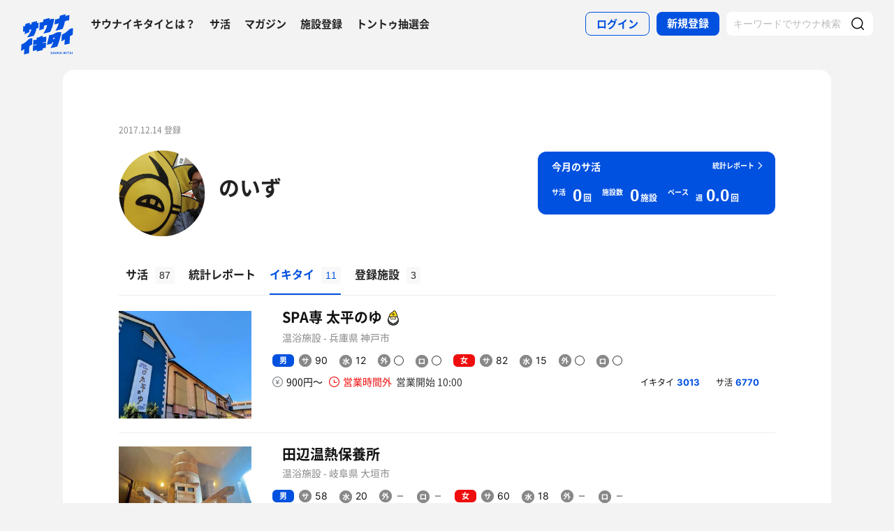

--- FILE ---
content_type: text/html; charset=UTF-8
request_url: https://sauna-ikitai.com/saunners/438/ikitai
body_size: 16272
content:
<!DOCTYPE html>
    <html lang="ja" data-view-mode="">

<head>
                        <!-- Google Tag Manager -->
            <script>
                (function(w, d, s, l, i) {
                    w[l] = w[l] || [];
                    w[l].push({
                        'gtm.start': new Date().getTime(),
                        event: 'gtm.js'
                    });
                    var f = d.getElementsByTagName(s)[0],
                        j = d.createElement(s),
                        dl = l != 'dataLayer' ? '&l=' + l : '';
                    j.async = true;
                    j.src =
                        'https://www.googletagmanager.com/gtm.js?id=' + i + dl;
                    f.parentNode.insertBefore(j, f);
                })(window, document, 'script', 'dataLayer', 'GTM-WDSZW3G');
            </script>
            <!-- End Google Tag Manager -->

            <script async src="https://www.googletagmanager.com/gtag/js?id=UA-108916008-1"></script>
            <script>
                window.dataLayer = window.dataLayer || [];

                function gtag() {
                    dataLayer.push(arguments);
                }
                gtag('js', new Date());

                gtag('config', 'UA-108916008-1');
            </script>
        
        <meta charset="utf-8">
        <meta http-equiv="X-UA-Compatible" content="IE=edge">

                    <title>のいずさんのイキタイサウナ一覧 - サウナイキタイ</title>
        
        <meta name="keywords" content="サウナイキタイ,サウナ,水風呂,外気浴">
        <meta name="description" content="のいずさんのイキタイサウナ一覧です。日本最大のサウナ検索サイト「サウナイキタイ」は全国約15,000件のサウナ施設を掲載中。エリアの絞り込みやサウナ・水風呂の温度など様々な検索条件で、あなたが「イキタイ」サウナを見つけて登録できます。">
        <meta property="og:description" content="のいずさんのイキタイサウナ一覧です。日本最大のサウナ検索サイト「サウナイキタイ」は全国約15,000件のサウナ施設を掲載中。エリアの絞り込みやサウナ・水風呂の温度など様々な検索条件で、あなたが「イキタイ」サウナを見つけて登録できます。">
        <meta name="twitter:description" content="のいずさんのイキタイサウナ一覧です。日本最大のサウナ検索サイト「サウナイキタイ」は全国約15,000件のサウナ施設を掲載中。エリアの絞り込みやサウナ・水風呂の温度など様々な検索条件で、あなたが「イキタイ」サウナを見つけて登録できます。">

        
                    <meta name="robots" content="noindex" />
        

        <meta property="og:type" content="website">
        <meta property="og:url" content="https://sauna-ikitai.com/saunners/438/ikitai">
        <meta property="og:site_name" content="サウナイキタイ - 日本最大のサウナ検索サイト">
        <meta property="og:image" content="https://sauna-ikitai.com/assets/img/ogp.png">
        <meta property="og:title" content="のいずさんのイキタイサウナ一覧">
        <meta name="thumbnail" content="https://sauna-ikitai.com/assets/img/ogp.png">

        <meta name="twitter:card" content="summary_large_image">
        <meta name="twitter:title" content="のいずさんのイキタイサウナ一覧">
        <meta name="twitter:image" content="https://sauna-ikitai.com/assets/img/ogp.png">
        <meta name="viewport" content="width=device-width,initial-scale=1,maximum-scale=1">
        <link rel="apple-touch-icon" size="192x192" href="/assets/img/icon.png">
        <meta name="csrf-token" content="f4v48pkFETJTVTg0v30YMKI3EWepMAmnRHsx5mZ2">
        <meta name="theme-color" content="#ffffff">

                <link rel="preload" href="/assets/font/Montserrat/Montserrat-Bold.woff2" as="font" type="font/woff2" crossorigin>
<link rel="preload" href="/assets/font/iconfont.139bb758ca49f36f837d4fa657069a32.woff2" as="font" type="font/woff2" crossorigin>
<link rel="preload" href="/assets/font/NotoSans/NotoSansCJKjp-Bold.woff2" as="font" type="font/woff2" crossorigin>
<link rel="preload" href="/assets/font/NotoSans/NotoSansCJKjp-Regular.woff2" as="font" type="font/woff2"
    crossorigin>
<link rel="stylesheet" href="/assets/css/bundle.a74bf6a50e16aab99ff7.css" charset="utf-8">
<style>
    /* iconfont CSS定義をmanifest対応でオーバーライド（全フォーマット対応） */
    @font-face {
        font-family: 'iconfont';
        src: url('/assets/font/iconfont.f05d01867f49058ed9ebf9b27e2507e9.eot');
        /* IE9 Compat Modes */
        src: url('/assets/font/iconfont.f05d01867f49058ed9ebf9b27e2507e9.eot?#iefix') format('embedded-opentype'),
            /* IE6-IE8 */
            url('/assets/font/iconfont.139bb758ca49f36f837d4fa657069a32.woff2') format('woff2'),
            /* Modern Browsers */
            url('/assets/font/iconfont.dbd67f47719839d7f25a7031947e4bdf.woff') format('woff'),
            /* Pretty Modern Browsers */
            url('/assets/font/iconfont.b6f0c3dbc7dfe3287b516561146fb406.ttf') format('truetype'),
            /* Safari, Android, iOS */
            url('/assets/font/iconfont.47a80decf6455ae108ac2edf4825e4b2.svg#iconfont') format('svg');
        /* Legacy iOS */
        font-display: swap;
    }
</style>
    </head>

<body class="">
            <!-- Google Tag Manager (noscript) -->
        <noscript>
            <iframe src="https://www.googletagmanager.com/ns.html?id=GTM-WDSZW3G" height="0" width="0"
                style="display:none;visibility:hidden"></iframe>
        </noscript>
        <!-- End Google Tag Manager (noscript) -->
    
    
    <div class="l-page " data-page-id="mypage">
            <div class="l-headerApp">
    <div class="l-headerApp_content">
        
        <a class="l-headerAppBanner" href="/app/link">
            <div class="l-headerAppBanner_img">
                <img src="/assets/img/global/appstore.png" alt="サウナイキタイのアプリ">
            </div>
            <div class="l-headerAppBanner_body">
                <strong>サウナイキタイのアプリ</strong>
                <p>地図からサウナが探せる！</p>
            </div>
            <div class="l-headerAppBanner_button">
                無料で使う
            </div>
    </div>
    </a>
</div>

<header class="l-header">
    <div class="l-header_content">

        <div class="l-header_inner">

                            <strong class="l-header_logo"><a href="/">
                        <svg xmlns="http://www.w3.org/2000/svg" viewBox="0 0 183.1 142.6">
                            <path
                                d="M22.4 93.2c-8.9 9.8-20.8 13.9-20.8 13.9L.5 129.8s6.6-1.9 11.3-7c0 2.9-1.3 19.5-1.3 19.5l17.7-4.2s1-19.8 1-24.3c4-4.2 9.6-5.9 9.6-5.9L40 85.2c-.1.1-9.4-1.1-17.6 8zm141.8-34.8c-9.1 10-21.3 14.2-21.3 14.2l-1.2 23.2s6.7-2 11.6-7.2c0 2.9-1.4 19.9-1.4 19.9l18.1-4.3s1-20.2 1-24.9c4.1-4.3 9.8-6 9.8-6l1.3-23.2c.1.2-9.4-1-17.9 8.3zm-44 .5c8.8-1.9 25-6 25-6s6-11.5 8-26c3.6-3.6 12.8-5.4 15.2-3.9l1.1-18.4c-4.5-1.4-9.2.7-14.4 4.1l1.4-7.8L136.1 6l-1.4 8.4c-3 2.9-9.6 4.8-14.9 4.1L117 36c5.4.1 10.6-1.2 15.3-3.9-2.2 10.1-10.1 24.3-12.1 26.8zM13.8 61.1l-.6 10.2c7.5-3.5 13.1-6.1 16.1-7.4l.3-7.7c2.6-1.8 4.7-2.4 6.8-1.9-2.1 10-12.8 25.8-14.9 28.3 8.8-2.1 22.8-5.5 22.8-5.5s7.5-10.6 10.1-26.7c3.5.4 5.6-.3 6.4-1.7l.9-18.1c-1.8 1.2-4 1.4-5.9 1.2l.3-6.7-18.7 4.4L37 36c-2.9 0-4 .3-6.3 1.5L31 31l-15.7 4-.5 7.3c-1.5.7-4 .7-6.6.4l-1 18.9c2.3.7 4.4.9 6.6-.5zm66.9-18.8c3.8-3.1 7.5-3.8 10.5-2.8 0 0-.7 10.6-13.1 29.3 7.7-1.1 23.7-5.5 23.7-5.5s11.2-19.5 14.1-45.2c-3.4-1.3-8.4-2.1-15.9 2l.5-5.9c-11.2 2.3-13.4 3.4-22.4 5.4l-.3 6.9C72.5 30.8 65.6 30 65.6 30l-1.5 27.6c7-2.3 7.6-2.8 15.7-5.5l.9-9.8zM141 64.9c-1.6-.3-11.8-3.6-22.7 3.5-10 6.5-19.1 5.6-19.1 5.6l-8.7 34.5 17.3-3.9 1.8-4.9 3.8-.7c-3.2 9.3-9.7 20.5-10.5 21.4 8.8-1.8 23.6-5.7 23.6-5.7s4.2-8.5 8.7-24.4c2.2-7.4 4.1-14.8 5.8-25.4zm-24.9 23.7l-3.9.7 1.9-5.8 4.2-.9-2.2 6zm-39.4-6.1c-.2.1-.4.2-.6.2v-5.5s-4.2-.7-10.3 3.1c-5.6 3.5-11 2.6-11 2.6V90c-6.7 2.8-11.3 1-11.3 1l-1 18.4c4.4.2 8.5-1.4 12.2-3.1v2.1c-3.5 2.3-8 3.1-12.3 3.1l-1 18.3c4.7-.3 9.3-1.3 13.3-4.2l-.1 6.2L76 127v-5.7c3.3-1.6 7.6-2.5 10.7-2.2l1-18.4c-4 0-8.5.5-11.7 2.6v-2.1c4.5-2.6 8.2-2.6 11.8-2.7l1-18.4c.1.1-4.3-.9-12.1 2.4zm30.3 54c-1.3-.3-1.6-.5-1.6-1 0-.4.3-.6.9-.6s1.2.3 1.9.7l.8-1.2c-.7-.6-1.6-.9-2.7-.9-1.5 0-2.5.9-2.5 2.2 0 1.4.9 1.9 2.4 2.2 1.2.3 1.5.5 1.5.9s-.4.7-1.1.7c-.8 0-1.5-.3-2.2-.9l-.9 1.1c.9.8 2 1.2 3.1 1.2 1.6 0 2.7-.8 2.7-2.3 0-1.2-.8-1.7-2.3-2.1zm6.4-3l-3.1 7.3h1.6l.7-1.6h3.1l.7 1.6h1.7l-3.1-7.3h-1.6zm-.2 4.3l1-2.4 1 2.4h-2zm10.8-.1c0 1.2-.6 1.7-1.6 1.7s-1.6-.6-1.6-1.8v-4.1h-1.6v4.2c0 2.1 1.2 3.2 3.2 3.2s3.2-1.1 3.2-3.3v-4.1H124v4.2zm8.3.3l-3.4-4.4h-1.5v7.2h1.6v-4.6l3.6 4.6h1.3v-7.2h-1.6zm6.1-4.5l-3.1 7.3h1.6l.7-1.6h3.1l.7 1.6h1.7l-3.1-7.3h-1.6zm-.3 4.3l1-2.4 1 2.4h-2zm9.6-4.2h1.6v7.3h-1.6zm10.1 0h-1.9l-2.9 3.1v-3.1h-1.6v7.2h1.6v-2.2l.8-.9 2.3 3.1h1.9l-3.1-4.2zm1.4 0h1.6v7.3h-1.6zm3.1 1.4h2.3v5.8h1.6V135h2.2v-1.4h-6.1zm10-1.5l-3.1 7.3h1.6l.7-1.6h3.1l.7 1.6h1.7l-3.1-7.3h-1.6zm-.2 4.3l1-2.4 1 2.4h-2zm6.2-4.2h1.6v7.3h-1.6z"
                                fill="#0051e0" />
                        </svg>
                    </a></strong>
            
            <nav class="p-globalNav">
                <ul class="p-globalNav_links">
                    <li class="p-globalNav_link"><a href="/about">サウナイキタイとは？</a></li>
                    <li class="p-globalNav_link"><a href="/posts">サ活</a></li>
                    <li class="p-globalNav_link"><a href="/magazine/">マガジン</a></li>
                    <li class="p-globalNav_link"><a href="https://sauna-ikitai.com/saunas/new">施設登録</a></li>
                    <li class="p-globalNav_link"><a href="https://sauna-ikitai.com/tonttu">トントゥ抽選会</a></li>
                </ul>
            </nav>

            <div class="p-actionNav">
                <ul class="p-actionNav_links">
                    <li class="p-actionNav_link p-actionNav_link--button p-actionNav_link--login">
                        <a href="https://sauna-ikitai.com/login">
                            <span>ログイン</span>
                        </a>
                    </li>
                    <li class="p-actionNav_link p-actionNav_link--button p-actionNav_link--register">
                        <a href="https://sauna-ikitai.com/login?show=signup">
                            <span>新規登録</span>
                        </a>
                    </li>
                                            <li class="p-actionNav_link p-actionNav_link--search p-actionNavSearch js-search">
                            <form class="js-actionNavSearch" action="https://sauna-ikitai.com/search">
                                <div class="p-actionNavSearch_input">
                                    <input class="js-searchInput" type="text" name="keyword" value=""
                                        placeholder="キーワードでサウナ検索">
                                </div>
                                <button class="p-actionNavSearch_icon js-searchIcon" type="submit"></button>
                            </form>
                        </li>
                                    </ul>
            </div>

            <div class="p-menuButton js-menuTrigger" data-target="globalNav">
                <div class="p-menuButton_content">
                    <span class="p-menuButton_line p-menuButton_line--1"></span>
                    <span class="p-menuButton_line p-menuButton_line--2"></span>
                    <span class="p-menuButton_line p-menuButton_line--3"></span>
                </div>

            </div>

            <div class="p-menu p-menu--globalNav" data-type="globalNav">
                <div class="p-menu_overlay js-menuTrigger" data-target="globalNav"></div>
                <div class="p-menu_content">
                    <nav class="p-menuNav">
                        <ul class="p-menuNav_links is-login">
                            <li class="p-menuNav_link p-menuNav_link--button p-menuNav_link--login">
                                <a href="https://sauna-ikitai.com/login">
                                    <span>ログイン</span>
                                </a>
                            </li>
                            <li class="p-menuNav_link p-menuNav_link--button p-menuNav_link--register">
                                <a href="https://sauna-ikitai.com/login?show=signup">
                                    <span>新規登録</span>
                                </a>
                            </li>
                        </ul>

                        <ul class="p-menuNav_links">
                            <li class="p-menuNav_link"><a href="https://sauna-ikitai.com/posts">サ活</a></li>
                            <li class="p-menuNav_link"><a href="https://sauna-ikitai.com/saunas/new">施設登録</a></li>
                            <li class="p-menuNav_link"><a href="https://sauna-ikitai.com/tonttu">トントゥ抽選会</a></li>
                        </ul>

                        <ul class="p-menuNav_links is-footer">
                            <li class="p-menuNav_link u-mobileBlock"><a href="https://sauna-ikitai.com/members">サウナイキタイメンバーズ</a>
                            </li>
                            <li class="p-menuNav_link u-mobileBlock"><a href="https://sauna-ikitai.stores.jp/"
                                    target="_blank">サウナイキタイSTORE</a></li>
                            <li class="p-menuNav_link u-mobileBlock"><a href="/magazine/">マガジン</a></li>
                            <li class="p-menuNav_link u-mobileBlock"><a href="/about">サウナイキタイとは？</a></li>
                            
                            <li class="p-menuNav_link u-mobileBlock"><a href="https://forms.gle/frniwHYeMjGb4jsZ9"
                                    target="_blank">ご意見箱</a></li>
                            <li class="p-menuNav_link u-mobileBlock"><a href="/contact">お問い合わせ</a></li>
                        </ul>
                    </nav>
                </div>
            </div>
        </div>


        <div class="p-search">
            <div class="p-search_input">
                <form action="https://sauna-ikitai.com/search">
                    <input class="js-searchInput" type="text" name="keyword" value=""
                        placeholder="キーワードでサウナ検索">
                    <button class="p-search_icon" type="submit"></button>
                </form>
            </div>
        </div>
    </div>
</header>

<div class="p-mask js-close"></div>

        
        <div class="l-containers js-containers">
        <div class="l-content">
            <article class="p-mypage">
                <header class="p-mypageHeader">
    <div class="p-mypageHeader_header">
        <p class="p-mypageHeader_date">
            2017.12.14 登録
        </p>
            </div>
    <div class="p-mypageHeader_content">

        <div class="p-mypageHeaderUser">
            <div class="p-mypageHeaderUser_icon">
                <a
                    href="https://sauna-ikitai.com/saunners/438"><img src="https://img.sauna-ikitai.com/profile/438_20220506_204145_POwuuxvy61_large.jpg"></a>
            </div>
            <div class="p-mypageHeaderUser_content">
                <h1 class="p-mypageHeaderUser_name">
                    <a href="https://sauna-ikitai.com/saunners/438">のいず</a>
                </h1>
                                    <div class="p-mypageHeaderUserAction">
                                            </div>
                

            </div>

        </div>

        

                    <div class="p-mypageHeader_report">
                
                

                <div class="p-reportCard is-simple">
                    <div class="p-reportCard_content">
                        <a href="https://sauna-ikitai.com/saunners/438/report">
                            <p class="p-reportCard_more">統計レポート</p>
                            <h2 class="p-reportCard_title">今月のサ活</h2>
                            <p class="p-reportCard_logo"><img src="/assets/img/logo_white.svg" alt="サウナイキタイ"></p>

                            <!-- p-reportCardData -->
                            <div class="p-reportCardData">
                                <div class="p-reportCardData_content">
                                    <div class="p-reportCardData_item">
                                        <dl class="p-reportCardData_set">
                                            <dt class="p-reportCardData_headline">サ活</dt>
                                            <dd class="p-reportCardData_count">
                                                <span
                                                    class="p-reportCardData_number">0</span>
                                                <span class="p-reportCardData_string">回</span>
                                            </dd>
                                        </dl>
                                    </div>

                                    <div class="p-reportCardData_item">
                                        <dl class="p-reportCardData_set">
                                            <dt class="p-reportCardData_headline">施設数</dt>
                                            <dd class="p-reportCardData_count">
                                                <span
                                                    class="p-reportCardData_number">0</span>
                                                <span class="p-reportCardData_string">施設</span>
                                            </dd>
                                        </dl>
                                    </div>

                                    <div class="p-reportCardData_item is-pace">
                                        <dl class="p-reportCardData_set">
                                            <dt class="p-reportCardData_headline">ペース</dt>
                                            <dd class="p-reportCardData_count">
                                                <div class="p-reportCardData_week">週</div>
                                                <span
                                                    class="p-reportCardData_number">0.0</span>
                                                <span class="p-reportCardData_string">回</span>
                                            </dd>
                                        </dl>
                                    </div>
                                </div>

                            </div>
                            <!-- p-reportCardData -->
                        </a>
                    </div>
                </div>
            </div>
            </div>

    
        </header>
                <div class="p-mypage_content">
    <nav class="p-localNav p-localNav--4 js-swipeScroll">
        <div class="p-localNav_arrow"></div>
        <div class="p-localNav_content js-swipeScrollContent">
            <ul
                class="p-localNav_links js-swipeScrollInner">
                <li
                    class="p-localNav_link is-">
                    <a href="https://sauna-ikitai.com/saunners/438"><span>サ活<span
                                class="p-localNav_count">87</span></span></a>
                </li>

                <li
                    class="p-localNav_link is-report">
                    <a href="https://sauna-ikitai.com/saunners/438/report"><span>統計レポート</span></a>
                </li>
                <li
                    class="p-localNav_link is-gourmet is-active">
                    <a href="https://sauna-ikitai.com/saunners/438/ikitai"><span>イキタイ<span
                                class="p-localNav_count">11</span></span></a>
                </li>
                <li
                    class="p-localNav_link is-activity">
                    <a href="https://sauna-ikitai.com/saunners/438/history"><span>登録施設<span
                                class="p-localNav_count">3</span></span></a>
                </li>
                            </ul>
        </div>
    </nav>
</div>
                <div class="p-saunaList">
                    <div class="p-saunaItem p-saunaItem--list}} ">
        <a href="https://sauna-ikitai.com/saunas/3308"></a>

        <div class="p-saunaItem_header">
                                    <div class="p-saunaItemName">
                <div class="p-saunaItemName_tags">
                    
                    
                                    </div>

                                    <div class="p-saunaItem_name is-sponsor">
                                <h3>
                    SPA専 太平のゆ
                </h3>
                            </div>
</div>
<address class="p-saunaItem_address">温浴施設 -
    兵庫県&nbsp;神戸市
    
    </address>
</div>







<div class="p-saunaItem_content">
    <div class="p-saunaItem_image">
                    <img src="https://img.sauna-ikitai.com/sauna/3308_20250805_094645_Y3wDbFj42S_medium.jpg" alt="SPA専 太平のゆ 写真">
            </div>

    <div class="p-saunaItem_data">
        <div class="p-saunaItemSpec">
                                                <div class="p-saunaItemSpec_content p-saunaItemSpec_content--man">
                        <p class="p-saunaItemSpec_headline">男</p>
                        <ul class="p-saunaItemSpec_items">
                            <li class="p-saunaItemSpec_item p-saunaItemSpec_item--sauna">
                                <span class="p-saunaItemSpec_icon"><img src="/assets/img/global/circle_sauna.svg"
                                        alt="サウナ温度"></span>
                                <span class="p-saunaItemSpec_value">
                                                                            90
                                                                    </span>
                            </li>
                            <li class="p-saunaItemSpec_item p-saunaItemSpec_item--mizuburo">
                                <span class="p-saunaItemSpec_icon"><img src="/assets/img/global/circle_mizuburo.svg"
                                        alt="水風呂温度"></span>
                                <span class="p-saunaItemSpec_value">
                                                                            12
                                                                    </span>
                            </li>
                            <li class="p-saunaItemSpec_item p-saunaItemSpec_item--gaikiyoku">
                                <span class="p-saunaItemSpec_icon"><img src="/assets/img/global/circle_gaikiyoku.svg"
                                        alt="外気浴の有無"></span>
                                <span class="p-saunaItemSpec_value">
                                                                        <img src="/assets/img/global/icon_available.svg" alt="有り">                                </span>
                            </li>
                            <li class="p-saunaItemSpec_item p-saunaItemSpec_item--loyly">
                                <span class="p-saunaItemSpec_icon"><img src="/assets/img/global/circle_loyly.svg"
                                        alt="ロウリュの有無"></span>
                                <span class="p-saunaItemSpec_value">
                                                                        <img src="/assets/img/global/icon_available.svg" alt="有り">                                </span>
                            </li>
                        </ul>
                    </div>
                
                                    <div class="p-saunaItemSpec_content p-saunaItemSpec_content--woman">
                        <p class="p-saunaItemSpec_headline">女</p>
                        <ul class="p-saunaItemSpec_items">
                            <li class="p-saunaItemSpec_item p-saunaItemSpec_item--sauna">
                                <span class="p-saunaItemSpec_icon"><img src="/assets/img/global/circle_sauna.svg"
                                        alt="サウナ温度"></span>
                                <span class="p-saunaItemSpec_value">
                                                                            82
                                                                    </span>
                            </li>
                            <li class="p-saunaItemSpec_item p-saunaItemSpec_item--mizuburo">
                                <span class="p-saunaItemSpec_icon"><img src="/assets/img/global/circle_mizuburo.svg"
                                        alt="水風呂温度"></span>
                                <span class="p-saunaItemSpec_value">
                                                                            15
                                                                    </span>
                            </li>
                            <li class="p-saunaItemSpec_item p-saunaItemSpec_item--gaikiyoku">
                                <span class="p-saunaItemSpec_icon"><img src="/assets/img/global/circle_gaikiyoku.svg"
                                        alt="外気浴の有無"></span>
                                <span class="p-saunaItemSpec_value">
                                                                        <img src="/assets/img/global/icon_available.svg" alt="有り">                                </span>
                            </li>
                            <li class="p-saunaItemSpec_item p-saunaItemSpec_item--loyly">
                                <span class="p-saunaItemSpec_icon"><img src="/assets/img/global/circle_loyly.svg"
                                        alt="ロウリュの有無"></span>
                                <span class="p-saunaItemSpec_value">
                                                                        <img src="/assets/img/global/icon_available.svg" alt="有り">                                </span>
                            </li>
                        </ul>
                    </div>
                                    </div>

        <div class="p-saunaItem_meta">
            <ul class="p-saunaItem_informations">
                <li class="p-saunaItem_information is-price">
                                            900円〜                </li>
                                                            <li class="p-saunaItem_information is-businessHour is-inactive">営業時間外 <span>営業開始
                                10:00</span></li>
                                        </li>
                            </ul>

            <ul class="p-saunaItem_actions">
                <li class="p-saunaItem_action">
                    イキタイ<span class="p-saunaItem_number">
                                                                                    3013
                                                                        </span>
                </li>
                <li class="p-saunaItem_action">
                    サ活<span class="p-saunaItem_number">
                                                                                    6770
                                                                        </span>
                </li>
            </ul>
        </div>
        <!-- PC用 -->
                <!-- モバイル用 -->
        
        <!-- 楽天トラベルリンク -->
            </div>
</div>

<!-- 施設メンバー絞り込み時 -->

</div>
    <div class="p-saunaItem p-saunaItem--list}} ">
        <a href="https://sauna-ikitai.com/saunas/7302"></a>

        <div class="p-saunaItem_header">
                                    <div class="p-saunaItemName">
                <div class="p-saunaItemName_tags">
                    
                    
                                    </div>

                                <h3>
                    田辺温熱保養所
                </h3>
                </div>
<address class="p-saunaItem_address">温浴施設 -
    岐阜県&nbsp;大垣市
    
    </address>
</div>







<div class="p-saunaItem_content">
    <div class="p-saunaItem_image">
                    <img src="https://img.sauna-ikitai.com/sauna/7302_20221129_004249_nz4dYrF45d_medium.jpg" alt="田辺温熱保養所 写真">
            </div>

    <div class="p-saunaItem_data">
        <div class="p-saunaItemSpec">
                                                <div class="p-saunaItemSpec_content p-saunaItemSpec_content--man">
                        <p class="p-saunaItemSpec_headline">男</p>
                        <ul class="p-saunaItemSpec_items">
                            <li class="p-saunaItemSpec_item p-saunaItemSpec_item--sauna">
                                <span class="p-saunaItemSpec_icon"><img src="/assets/img/global/circle_sauna.svg"
                                        alt="サウナ温度"></span>
                                <span class="p-saunaItemSpec_value">
                                                                            58
                                                                    </span>
                            </li>
                            <li class="p-saunaItemSpec_item p-saunaItemSpec_item--mizuburo">
                                <span class="p-saunaItemSpec_icon"><img src="/assets/img/global/circle_mizuburo.svg"
                                        alt="水風呂温度"></span>
                                <span class="p-saunaItemSpec_value">
                                                                            20
                                                                    </span>
                            </li>
                            <li class="p-saunaItemSpec_item p-saunaItemSpec_item--gaikiyoku">
                                <span class="p-saunaItemSpec_icon"><img src="/assets/img/global/circle_gaikiyoku.svg"
                                        alt="外気浴の有無"></span>
                                <span class="p-saunaItemSpec_value">
                                    <img
                                            src="/assets/img/global/icon_notavailable.svg" alt="無し">
                                                                    </span>
                            </li>
                            <li class="p-saunaItemSpec_item p-saunaItemSpec_item--loyly">
                                <span class="p-saunaItemSpec_icon"><img src="/assets/img/global/circle_loyly.svg"
                                        alt="ロウリュの有無"></span>
                                <span class="p-saunaItemSpec_value">
                                    <img
                                            src="/assets/img/global/icon_notavailable.svg" alt="無し">
                                                                    </span>
                            </li>
                        </ul>
                    </div>
                
                                    <div class="p-saunaItemSpec_content p-saunaItemSpec_content--woman">
                        <p class="p-saunaItemSpec_headline">女</p>
                        <ul class="p-saunaItemSpec_items">
                            <li class="p-saunaItemSpec_item p-saunaItemSpec_item--sauna">
                                <span class="p-saunaItemSpec_icon"><img src="/assets/img/global/circle_sauna.svg"
                                        alt="サウナ温度"></span>
                                <span class="p-saunaItemSpec_value">
                                                                            60
                                                                    </span>
                            </li>
                            <li class="p-saunaItemSpec_item p-saunaItemSpec_item--mizuburo">
                                <span class="p-saunaItemSpec_icon"><img src="/assets/img/global/circle_mizuburo.svg"
                                        alt="水風呂温度"></span>
                                <span class="p-saunaItemSpec_value">
                                                                            18
                                                                    </span>
                            </li>
                            <li class="p-saunaItemSpec_item p-saunaItemSpec_item--gaikiyoku">
                                <span class="p-saunaItemSpec_icon"><img src="/assets/img/global/circle_gaikiyoku.svg"
                                        alt="外気浴の有無"></span>
                                <span class="p-saunaItemSpec_value">
                                    <img
                                            src="/assets/img/global/icon_notavailable.svg" alt="無し">
                                                                    </span>
                            </li>
                            <li class="p-saunaItemSpec_item p-saunaItemSpec_item--loyly">
                                <span class="p-saunaItemSpec_icon"><img src="/assets/img/global/circle_loyly.svg"
                                        alt="ロウリュの有無"></span>
                                <span class="p-saunaItemSpec_value">
                                    <img
                                            src="/assets/img/global/icon_notavailable.svg" alt="無し">
                                                                    </span>
                            </li>
                        </ul>
                    </div>
                                    </div>

        <div class="p-saunaItem_meta">
            <ul class="p-saunaItem_informations">
                <li class="p-saunaItem_information is-price">
                                            2,000円〜                </li>
                                                            <li class="p-saunaItem_information is-businessHour is-inactive">営業時間外 <span>営業開始
                                10:00</span></li>
                                        </li>
                            </ul>

            <ul class="p-saunaItem_actions">
                <li class="p-saunaItem_action">
                    イキタイ<span class="p-saunaItem_number">
                                                                                    4357
                                                                        </span>
                </li>
                <li class="p-saunaItem_action">
                    サ活<span class="p-saunaItem_number">
                                                                                    2085
                                                                        </span>
                </li>
            </ul>
        </div>
        <!-- PC用 -->
                <!-- モバイル用 -->
        
        <!-- 楽天トラベルリンク -->
            </div>
</div>

<!-- 施設メンバー絞り込み時 -->

</div>
    <div class="p-saunaItem p-saunaItem--list}} ">
        <a href="https://sauna-ikitai.com/saunas/10717"></a>

        <div class="p-saunaItem_header">
                                    <div class="p-saunaItemName">
                <div class="p-saunaItemName_tags">
                    
                    
                                    </div>

                                <h3>
                    カプセルイン ミナミ 立川店
                </h3>
                </div>
<address class="p-saunaItem_address">カプセルホテル -
    東京都&nbsp;東京都立川市
    
    </address>
</div>







<div class="p-saunaItem_content">
    <div class="p-saunaItem_image">
                    <img src="https://img.sauna-ikitai.com/sauna/10717_20221206_171705_gf7drBwo8t_medium.jpg" alt="カプセルイン ミナミ 立川店 写真">
            </div>

    <div class="p-saunaItem_data">
        <div class="p-saunaItemSpec">
                                                <div class="p-saunaItemSpec_content p-saunaItemSpec_content--man">
                        <p class="p-saunaItemSpec_headline">男</p>
                        <ul class="p-saunaItemSpec_items">
                            <li class="p-saunaItemSpec_item p-saunaItemSpec_item--sauna">
                                <span class="p-saunaItemSpec_icon"><img src="/assets/img/global/circle_sauna.svg"
                                        alt="サウナ温度"></span>
                                <span class="p-saunaItemSpec_value">
                                                                            98
                                                                    </span>
                            </li>
                            <li class="p-saunaItemSpec_item p-saunaItemSpec_item--mizuburo">
                                <span class="p-saunaItemSpec_icon"><img src="/assets/img/global/circle_mizuburo.svg"
                                        alt="水風呂温度"></span>
                                <span class="p-saunaItemSpec_value">
                                                                            16
                                                                    </span>
                            </li>
                            <li class="p-saunaItemSpec_item p-saunaItemSpec_item--gaikiyoku">
                                <span class="p-saunaItemSpec_icon"><img src="/assets/img/global/circle_gaikiyoku.svg"
                                        alt="外気浴の有無"></span>
                                <span class="p-saunaItemSpec_value">
                                    <img
                                            src="/assets/img/global/icon_notavailable.svg" alt="無し">
                                                                    </span>
                            </li>
                            <li class="p-saunaItemSpec_item p-saunaItemSpec_item--loyly">
                                <span class="p-saunaItemSpec_icon"><img src="/assets/img/global/circle_loyly.svg"
                                        alt="ロウリュの有無"></span>
                                <span class="p-saunaItemSpec_value">
                                    <img
                                            src="/assets/img/global/icon_notavailable.svg" alt="無し">
                                                                    </span>
                            </li>
                        </ul>
                    </div>
                
                                    <div class="p-saunaItemSpec_content p-saunaItemSpec_content--woman">
                        <p class="p-saunaItemSpec_headline">女</p>
                        <ul class="p-saunaItemSpec_items">
                            <li class="p-saunaItemSpec_item p-saunaItemSpec_item--sauna">
                                <span class="p-saunaItemSpec_icon"><img src="/assets/img/global/circle_sauna.svg"
                                        alt="サウナ温度"></span>
                                <span class="p-saunaItemSpec_value">
                                                                            95
                                                                    </span>
                            </li>
                            <li class="p-saunaItemSpec_item p-saunaItemSpec_item--mizuburo">
                                <span class="p-saunaItemSpec_icon"><img src="/assets/img/global/circle_mizuburo.svg"
                                        alt="水風呂温度"></span>
                                <span class="p-saunaItemSpec_value">
                                                                            18.5
                                                                    </span>
                            </li>
                            <li class="p-saunaItemSpec_item p-saunaItemSpec_item--gaikiyoku">
                                <span class="p-saunaItemSpec_icon"><img src="/assets/img/global/circle_gaikiyoku.svg"
                                        alt="外気浴の有無"></span>
                                <span class="p-saunaItemSpec_value">
                                    <img
                                            src="/assets/img/global/icon_notavailable.svg" alt="無し">
                                                                    </span>
                            </li>
                            <li class="p-saunaItemSpec_item p-saunaItemSpec_item--loyly">
                                <span class="p-saunaItemSpec_icon"><img src="/assets/img/global/circle_loyly.svg"
                                        alt="ロウリュの有無"></span>
                                <span class="p-saunaItemSpec_value">
                                    <img
                                            src="/assets/img/global/icon_notavailable.svg" alt="無し">
                                                                    </span>
                            </li>
                        </ul>
                    </div>
                                    </div>

        <div class="p-saunaItem_meta">
            <ul class="p-saunaItem_informations">
                <li class="p-saunaItem_information is-price">
                                            1,100円〜                </li>
                                                            <li class="p-saunaItem_information is-businessHour">営業中
                                                            （大浴場）
                                                        24時間営業
                        </li>
                                        </li>
                            </ul>

            <ul class="p-saunaItem_actions">
                <li class="p-saunaItem_action">
                    イキタイ<span class="p-saunaItem_number">
                                                                                    1254
                                                                        </span>
                </li>
                <li class="p-saunaItem_action">
                    サ活<span class="p-saunaItem_number">
                                                                                    3691
                                                                        </span>
                </li>
            </ul>
        </div>
        <!-- PC用 -->
                <!-- モバイル用 -->
        
        <!-- 楽天トラベルリンク -->
            </div>
</div>

<!-- 施設メンバー絞り込み時 -->

</div>
    <div class="p-saunaItem p-saunaItem--list}} ">
        <a href="https://sauna-ikitai.com/saunas/131"></a>

        <div class="p-saunaItem_header">
                                    <div class="p-saunaItemName">
                <div class="p-saunaItemName_tags">
                    
                    
                                    </div>

                                <h3>
                    ログホテル  ザ  メープルロッジ
                </h3>
                </div>
<address class="p-saunaItem_address">ホテル・旅館 -
    北海道&nbsp;岩見沢市
    
    </address>
</div>







<div class="p-saunaItem_content">
    <div class="p-saunaItem_image">
                    <img src="https://img.sauna-ikitai.com/sauna/131_20221019_211407_9C1XIZ0kfF_medium.jpg" alt="ログホテル  ザ  メープルロッジ 写真">
            </div>

    <div class="p-saunaItem_data">
        <div class="p-saunaItemSpec">
                                                <div class="p-saunaItemSpec_content p-saunaItemSpec_content--man">
                        <p class="p-saunaItemSpec_headline">男</p>
                        <ul class="p-saunaItemSpec_items">
                            <li class="p-saunaItemSpec_item p-saunaItemSpec_item--sauna">
                                <span class="p-saunaItemSpec_icon"><img src="/assets/img/global/circle_sauna.svg"
                                        alt="サウナ温度"></span>
                                <span class="p-saunaItemSpec_value">
                                                                            80
                                                                    </span>
                            </li>
                            <li class="p-saunaItemSpec_item p-saunaItemSpec_item--mizuburo">
                                <span class="p-saunaItemSpec_icon"><img src="/assets/img/global/circle_mizuburo.svg"
                                        alt="水風呂温度"></span>
                                <span class="p-saunaItemSpec_value">
                                                                            14
                                                                    </span>
                            </li>
                            <li class="p-saunaItemSpec_item p-saunaItemSpec_item--gaikiyoku">
                                <span class="p-saunaItemSpec_icon"><img src="/assets/img/global/circle_gaikiyoku.svg"
                                        alt="外気浴の有無"></span>
                                <span class="p-saunaItemSpec_value">
                                                                        <img src="/assets/img/global/icon_available.svg" alt="有り">                                </span>
                            </li>
                            <li class="p-saunaItemSpec_item p-saunaItemSpec_item--loyly">
                                <span class="p-saunaItemSpec_icon"><img src="/assets/img/global/circle_loyly.svg"
                                        alt="ロウリュの有無"></span>
                                <span class="p-saunaItemSpec_value">
                                    <img
                                            src="/assets/img/global/icon_notavailable.svg" alt="無し">
                                                                    </span>
                            </li>
                        </ul>
                    </div>
                
                                    <div class="p-saunaItemSpec_content p-saunaItemSpec_content--woman">
                        <p class="p-saunaItemSpec_headline">女</p>
                        <ul class="p-saunaItemSpec_items">
                            <li class="p-saunaItemSpec_item p-saunaItemSpec_item--sauna">
                                <span class="p-saunaItemSpec_icon"><img src="/assets/img/global/circle_sauna.svg"
                                        alt="サウナ温度"></span>
                                <span class="p-saunaItemSpec_value">
                                                                            80
                                                                    </span>
                            </li>
                            <li class="p-saunaItemSpec_item p-saunaItemSpec_item--mizuburo">
                                <span class="p-saunaItemSpec_icon"><img src="/assets/img/global/circle_mizuburo.svg"
                                        alt="水風呂温度"></span>
                                <span class="p-saunaItemSpec_value">
                                                                            14
                                                                    </span>
                            </li>
                            <li class="p-saunaItemSpec_item p-saunaItemSpec_item--gaikiyoku">
                                <span class="p-saunaItemSpec_icon"><img src="/assets/img/global/circle_gaikiyoku.svg"
                                        alt="外気浴の有無"></span>
                                <span class="p-saunaItemSpec_value">
                                                                        <img src="/assets/img/global/icon_available.svg" alt="有り">                                </span>
                            </li>
                            <li class="p-saunaItemSpec_item p-saunaItemSpec_item--loyly">
                                <span class="p-saunaItemSpec_icon"><img src="/assets/img/global/circle_loyly.svg"
                                        alt="ロウリュの有無"></span>
                                <span class="p-saunaItemSpec_value">
                                    <img
                                            src="/assets/img/global/icon_notavailable.svg" alt="無し">
                                                                    </span>
                            </li>
                        </ul>
                    </div>
                                    </div>

        <div class="p-saunaItem_meta">
            <ul class="p-saunaItem_informations">
                <li class="p-saunaItem_information is-price">
                                            800円〜                </li>
                                                            <li class="p-saunaItem_information is-businessHour is-inactive">営業時間外 <span>営業開始
                                05:00</span></li>
                                        </li>
                            </ul>

            <ul class="p-saunaItem_actions">
                <li class="p-saunaItem_action">
                    イキタイ<span class="p-saunaItem_number">
                                                                                    4075
                                                                        </span>
                </li>
                <li class="p-saunaItem_action">
                    サ活<span class="p-saunaItem_number">
                                                                                    4471
                                                                        </span>
                </li>
            </ul>
        </div>
        <!-- PC用 -->
                <!-- モバイル用 -->
        
        <!-- 楽天トラベルリンク -->
            </div>
</div>

<!-- 施設メンバー絞り込み時 -->

</div>
    <div class="p-saunaItem p-saunaItem--list}} ">
        <a href="https://sauna-ikitai.com/saunas/2652"></a>

        <div class="p-saunaItem_header">
                                    <div class="p-saunaItemName">
                <div class="p-saunaItemName_tags">
                    
                    
                                    </div>

                                <h3>
                    山城温泉
                </h3>
                </div>
<address class="p-saunaItem_address">銭湯 -
    京都府&nbsp;京都市
    
    </address>
</div>







<div class="p-saunaItem_content">
    <div class="p-saunaItem_image">
                    <img src="https://img.sauna-ikitai.com/sauna/2652_20230430_203321_gXMb6qq9Pe_medium.jpg" alt="山城温泉 写真">
            </div>

    <div class="p-saunaItem_data">
        <div class="p-saunaItemSpec">
                                                <div class="p-saunaItemSpec_content p-saunaItemSpec_content--man">
                        <p class="p-saunaItemSpec_headline">男</p>
                        <ul class="p-saunaItemSpec_items">
                            <li class="p-saunaItemSpec_item p-saunaItemSpec_item--sauna">
                                <span class="p-saunaItemSpec_icon"><img src="/assets/img/global/circle_sauna.svg"
                                        alt="サウナ温度"></span>
                                <span class="p-saunaItemSpec_value">
                                                                            115
                                                                    </span>
                            </li>
                            <li class="p-saunaItemSpec_item p-saunaItemSpec_item--mizuburo">
                                <span class="p-saunaItemSpec_icon"><img src="/assets/img/global/circle_mizuburo.svg"
                                        alt="水風呂温度"></span>
                                <span class="p-saunaItemSpec_value">
                                                                            9
                                                                    </span>
                            </li>
                            <li class="p-saunaItemSpec_item p-saunaItemSpec_item--gaikiyoku">
                                <span class="p-saunaItemSpec_icon"><img src="/assets/img/global/circle_gaikiyoku.svg"
                                        alt="外気浴の有無"></span>
                                <span class="p-saunaItemSpec_value">
                                                                        <img src="/assets/img/global/icon_available.svg" alt="有り">                                </span>
                            </li>
                            <li class="p-saunaItemSpec_item p-saunaItemSpec_item--loyly">
                                <span class="p-saunaItemSpec_icon"><img src="/assets/img/global/circle_loyly.svg"
                                        alt="ロウリュの有無"></span>
                                <span class="p-saunaItemSpec_value">
                                    <img
                                            src="/assets/img/global/icon_notavailable.svg" alt="無し">
                                                                    </span>
                            </li>
                        </ul>
                    </div>
                
                                    <div class="p-saunaItemSpec_content p-saunaItemSpec_content--woman">
                        <p class="p-saunaItemSpec_headline">女</p>
                        <ul class="p-saunaItemSpec_items">
                            <li class="p-saunaItemSpec_item p-saunaItemSpec_item--sauna">
                                <span class="p-saunaItemSpec_icon"><img src="/assets/img/global/circle_sauna.svg"
                                        alt="サウナ温度"></span>
                                <span class="p-saunaItemSpec_value">
                                                                            115
                                                                    </span>
                            </li>
                            <li class="p-saunaItemSpec_item p-saunaItemSpec_item--mizuburo">
                                <span class="p-saunaItemSpec_icon"><img src="/assets/img/global/circle_mizuburo.svg"
                                        alt="水風呂温度"></span>
                                <span class="p-saunaItemSpec_value">
                                                                            9
                                                                    </span>
                            </li>
                            <li class="p-saunaItemSpec_item p-saunaItemSpec_item--gaikiyoku">
                                <span class="p-saunaItemSpec_icon"><img src="/assets/img/global/circle_gaikiyoku.svg"
                                        alt="外気浴の有無"></span>
                                <span class="p-saunaItemSpec_value">
                                                                        <img src="/assets/img/global/icon_available.svg" alt="有り">                                </span>
                            </li>
                            <li class="p-saunaItemSpec_item p-saunaItemSpec_item--loyly">
                                <span class="p-saunaItemSpec_icon"><img src="/assets/img/global/circle_loyly.svg"
                                        alt="ロウリュの有無"></span>
                                <span class="p-saunaItemSpec_value">
                                    <img
                                            src="/assets/img/global/icon_notavailable.svg" alt="無し">
                                                                    </span>
                            </li>
                        </ul>
                    </div>
                                    </div>

        <div class="p-saunaItem_meta">
            <ul class="p-saunaItem_informations">
                <li class="p-saunaItem_information is-price">
                                            550円〜                </li>
                                                            <li class="p-saunaItem_information is-businessHour is-inactive">本日定休日
                            木曜日</li>
                                        </li>
                            </ul>

            <ul class="p-saunaItem_actions">
                <li class="p-saunaItem_action">
                    イキタイ<span class="p-saunaItem_number">
                                                                                    2214
                                                                        </span>
                </li>
                <li class="p-saunaItem_action">
                    サ活<span class="p-saunaItem_number">
                                                                                    2165
                                                                        </span>
                </li>
            </ul>
        </div>
        <!-- PC用 -->
                <!-- モバイル用 -->
        
        <!-- 楽天トラベルリンク -->
            </div>
</div>

<!-- 施設メンバー絞り込み時 -->

</div>
    <div class="p-saunaItem p-saunaItem--list}} ">
        <a href="https://sauna-ikitai.com/saunas/3140"></a>

        <div class="p-saunaItem_header">
                                    <div class="p-saunaItemName">
                <div class="p-saunaItemName_tags">
                    
                    
                                    </div>

                                <h3>
                    神戸サウナ&amp;スパ
                </h3>
                </div>
<address class="p-saunaItem_address">カプセルホテル -
    兵庫県&nbsp;神戸市
    
    </address>
</div>







<div class="p-saunaItem_content">
    <div class="p-saunaItem_image">
                    <img src="https://img.sauna-ikitai.com/sauna/3140_20221106_225041_rUjtCJkO1C_medium.jpg" alt="神戸サウナ&amp;スパ 写真">
            </div>

    <div class="p-saunaItem_data">
        <div class="p-saunaItemSpec">
                                                <div class="p-saunaItemSpec_content p-saunaItemSpec_content--man">
                        <p class="p-saunaItemSpec_headline">男</p>
                        <ul class="p-saunaItemSpec_items">
                            <li class="p-saunaItemSpec_item p-saunaItemSpec_item--sauna">
                                <span class="p-saunaItemSpec_icon"><img src="/assets/img/global/circle_sauna.svg"
                                        alt="サウナ温度"></span>
                                <span class="p-saunaItemSpec_value">
                                                                            100
                                                                    </span>
                            </li>
                            <li class="p-saunaItemSpec_item p-saunaItemSpec_item--mizuburo">
                                <span class="p-saunaItemSpec_icon"><img src="/assets/img/global/circle_mizuburo.svg"
                                        alt="水風呂温度"></span>
                                <span class="p-saunaItemSpec_value">
                                                                            11.7
                                                                    </span>
                            </li>
                            <li class="p-saunaItemSpec_item p-saunaItemSpec_item--gaikiyoku">
                                <span class="p-saunaItemSpec_icon"><img src="/assets/img/global/circle_gaikiyoku.svg"
                                        alt="外気浴の有無"></span>
                                <span class="p-saunaItemSpec_value">
                                                                        <img src="/assets/img/global/icon_available.svg" alt="有り">                                </span>
                            </li>
                            <li class="p-saunaItemSpec_item p-saunaItemSpec_item--loyly">
                                <span class="p-saunaItemSpec_icon"><img src="/assets/img/global/circle_loyly.svg"
                                        alt="ロウリュの有無"></span>
                                <span class="p-saunaItemSpec_value">
                                                                        <img src="/assets/img/global/icon_available.svg" alt="有り">                                </span>
                            </li>
                        </ul>
                    </div>
                
                                    <div class="p-saunaItemSpec_content p-saunaItemSpec_content--woman">
                        <p class="p-saunaItemSpec_headline">女</p>
                        <ul class="p-saunaItemSpec_items">
                            <li class="p-saunaItemSpec_item p-saunaItemSpec_item--sauna">
                                <span class="p-saunaItemSpec_icon"><img src="/assets/img/global/circle_sauna.svg"
                                        alt="サウナ温度"></span>
                                <span class="p-saunaItemSpec_value">
                                                                            <img src="/assets/img/global/icon_notavailable.svg" alt="無し">
                                                                    </span>
                            </li>
                            <li class="p-saunaItemSpec_item p-saunaItemSpec_item--mizuburo">
                                <span class="p-saunaItemSpec_icon"><img src="/assets/img/global/circle_mizuburo.svg"
                                        alt="水風呂温度"></span>
                                <span class="p-saunaItemSpec_value">
                                                                            <img src="/assets/img/global/icon_notavailable.svg" alt="無し">
                                                                    </span>
                            </li>
                            <li class="p-saunaItemSpec_item p-saunaItemSpec_item--gaikiyoku">
                                <span class="p-saunaItemSpec_icon"><img src="/assets/img/global/circle_gaikiyoku.svg"
                                        alt="外気浴の有無"></span>
                                <span class="p-saunaItemSpec_value">
                                    <img
                                            src="/assets/img/global/icon_notavailable.svg" alt="無し">
                                                                    </span>
                            </li>
                            <li class="p-saunaItemSpec_item p-saunaItemSpec_item--loyly">
                                <span class="p-saunaItemSpec_icon"><img src="/assets/img/global/circle_loyly.svg"
                                        alt="ロウリュの有無"></span>
                                <span class="p-saunaItemSpec_value">
                                    <img
                                            src="/assets/img/global/icon_notavailable.svg" alt="無し">
                                                                    </span>
                            </li>
                        </ul>
                    </div>
                                    </div>

        <div class="p-saunaItem_meta">
            <ul class="p-saunaItem_informations">
                <li class="p-saunaItem_information is-price">
                                            2,900円〜                </li>
                                                            <li class="p-saunaItem_information is-businessHour is-inactive">営業時間外 <span>営業開始
                                10:00</span></li>
                                        </li>
                            </ul>

            <ul class="p-saunaItem_actions">
                <li class="p-saunaItem_action">
                    イキタイ<span class="p-saunaItem_number">
                                                                                    14110
                                                                        </span>
                </li>
                <li class="p-saunaItem_action">
                    サ活<span class="p-saunaItem_number">
                                                                                    31856
                                                                        </span>
                </li>
            </ul>
        </div>
        <!-- PC用 -->
                <!-- モバイル用 -->
        
        <!-- 楽天トラベルリンク -->
            </div>
</div>

<!-- 施設メンバー絞り込み時 -->

</div>
    <div class="p-saunaItem p-saunaItem--list}} ">
        <a href="https://sauna-ikitai.com/saunas/1731"></a>

        <div class="p-saunaItem_header">
                                    <div class="p-saunaItemName">
                <div class="p-saunaItemName_tags">
                    
                    
                                    </div>

                                <h3>
                    浅草ROXまつり湯
                </h3>
                </div>
<address class="p-saunaItem_address">カプセルホテル -
    東京都&nbsp;台東区
    
    </address>
</div>







<div class="p-saunaItem_content">
    <div class="p-saunaItem_image">
                    <img src="https://img.sauna-ikitai.com/sauna/1731_20180412_074058_LEhp7vM6HU_medium.jpg" alt="浅草ROXまつり湯 写真">
            </div>

    <div class="p-saunaItem_data">
        <div class="p-saunaItemSpec">
                                                <div class="p-saunaItemSpec_content p-saunaItemSpec_content--man">
                        <p class="p-saunaItemSpec_headline">男</p>
                        <ul class="p-saunaItemSpec_items">
                            <li class="p-saunaItemSpec_item p-saunaItemSpec_item--sauna">
                                <span class="p-saunaItemSpec_icon"><img src="/assets/img/global/circle_sauna.svg"
                                        alt="サウナ温度"></span>
                                <span class="p-saunaItemSpec_value">
                                                                            85
                                                                    </span>
                            </li>
                            <li class="p-saunaItemSpec_item p-saunaItemSpec_item--mizuburo">
                                <span class="p-saunaItemSpec_icon"><img src="/assets/img/global/circle_mizuburo.svg"
                                        alt="水風呂温度"></span>
                                <span class="p-saunaItemSpec_value">
                                                                            17
                                                                    </span>
                            </li>
                            <li class="p-saunaItemSpec_item p-saunaItemSpec_item--gaikiyoku">
                                <span class="p-saunaItemSpec_icon"><img src="/assets/img/global/circle_gaikiyoku.svg"
                                        alt="外気浴の有無"></span>
                                <span class="p-saunaItemSpec_value">
                                                                        <img src="/assets/img/global/icon_available.svg" alt="有り">                                </span>
                            </li>
                            <li class="p-saunaItemSpec_item p-saunaItemSpec_item--loyly">
                                <span class="p-saunaItemSpec_icon"><img src="/assets/img/global/circle_loyly.svg"
                                        alt="ロウリュの有無"></span>
                                <span class="p-saunaItemSpec_value">
                                    <img
                                            src="/assets/img/global/icon_notavailable.svg" alt="無し">
                                                                    </span>
                            </li>
                        </ul>
                    </div>
                
                                    <div class="p-saunaItemSpec_content p-saunaItemSpec_content--woman">
                        <p class="p-saunaItemSpec_headline">女</p>
                        <ul class="p-saunaItemSpec_items">
                            <li class="p-saunaItemSpec_item p-saunaItemSpec_item--sauna">
                                <span class="p-saunaItemSpec_icon"><img src="/assets/img/global/circle_sauna.svg"
                                        alt="サウナ温度"></span>
                                <span class="p-saunaItemSpec_value">
                                                                            92
                                                                    </span>
                            </li>
                            <li class="p-saunaItemSpec_item p-saunaItemSpec_item--mizuburo">
                                <span class="p-saunaItemSpec_icon"><img src="/assets/img/global/circle_mizuburo.svg"
                                        alt="水風呂温度"></span>
                                <span class="p-saunaItemSpec_value">
                                                                            18
                                                                    </span>
                            </li>
                            <li class="p-saunaItemSpec_item p-saunaItemSpec_item--gaikiyoku">
                                <span class="p-saunaItemSpec_icon"><img src="/assets/img/global/circle_gaikiyoku.svg"
                                        alt="外気浴の有無"></span>
                                <span class="p-saunaItemSpec_value">
                                                                        <img src="/assets/img/global/icon_available.svg" alt="有り">                                </span>
                            </li>
                            <li class="p-saunaItemSpec_item p-saunaItemSpec_item--loyly">
                                <span class="p-saunaItemSpec_icon"><img src="/assets/img/global/circle_loyly.svg"
                                        alt="ロウリュの有無"></span>
                                <span class="p-saunaItemSpec_value">
                                    <img
                                            src="/assets/img/global/icon_notavailable.svg" alt="無し">
                                                                    </span>
                            </li>
                        </ul>
                    </div>
                                    </div>

        <div class="p-saunaItem_meta">
            <ul class="p-saunaItem_informations">
                <li class="p-saunaItem_information is-price">
                                            2,365円〜                </li>
                                                            <li class="p-saunaItem_information is-businessHour">営業中
                                                            （大浴場）
                                                        10:30〜翌08:00
                        </li>
                                        </li>
                            </ul>

            <ul class="p-saunaItem_actions">
                <li class="p-saunaItem_action">
                    イキタイ<span class="p-saunaItem_number">
                                                                                    2384
                                                                        </span>
                </li>
                <li class="p-saunaItem_action">
                    サ活<span class="p-saunaItem_number">
                                                                                    3591
                                                                        </span>
                </li>
            </ul>
        </div>
        <!-- PC用 -->
                <!-- モバイル用 -->
        
        <!-- 楽天トラベルリンク -->
            </div>
</div>

<!-- 施設メンバー絞り込み時 -->

</div>
    <div class="p-saunaItem p-saunaItem--list}} ">
        <a href="https://sauna-ikitai.com/saunas/625"></a>

        <div class="p-saunaItem_header">
                                    <div class="p-saunaItemName">
                <div class="p-saunaItemName_tags">
                    
                    
                                    </div>

                                <h3>
                    道の駅 上品の郷 (ふたごの湯)
                </h3>
                </div>
<address class="p-saunaItem_address">温浴施設 -
    宮城県&nbsp;石巻市
    
    </address>
</div>







<div class="p-saunaItem_content">
    <div class="p-saunaItem_image">
                    <img src="https://img.sauna-ikitai.com/sauna/625_20240109_101025_LxNMT7Kd0Y_medium.jpg" alt="道の駅 上品の郷 (ふたごの湯) 写真">
            </div>

    <div class="p-saunaItem_data">
        <div class="p-saunaItemSpec">
                                                <div class="p-saunaItemSpec_content p-saunaItemSpec_content--man">
                        <p class="p-saunaItemSpec_headline">男</p>
                        <ul class="p-saunaItemSpec_items">
                            <li class="p-saunaItemSpec_item p-saunaItemSpec_item--sauna">
                                <span class="p-saunaItemSpec_icon"><img src="/assets/img/global/circle_sauna.svg"
                                        alt="サウナ温度"></span>
                                <span class="p-saunaItemSpec_value">
                                                                            94
                                                                    </span>
                            </li>
                            <li class="p-saunaItemSpec_item p-saunaItemSpec_item--mizuburo">
                                <span class="p-saunaItemSpec_icon"><img src="/assets/img/global/circle_mizuburo.svg"
                                        alt="水風呂温度"></span>
                                <span class="p-saunaItemSpec_value">
                                                                            14
                                                                    </span>
                            </li>
                            <li class="p-saunaItemSpec_item p-saunaItemSpec_item--gaikiyoku">
                                <span class="p-saunaItemSpec_icon"><img src="/assets/img/global/circle_gaikiyoku.svg"
                                        alt="外気浴の有無"></span>
                                <span class="p-saunaItemSpec_value">
                                                                        <img src="/assets/img/global/icon_available.svg" alt="有り">                                </span>
                            </li>
                            <li class="p-saunaItemSpec_item p-saunaItemSpec_item--loyly">
                                <span class="p-saunaItemSpec_icon"><img src="/assets/img/global/circle_loyly.svg"
                                        alt="ロウリュの有無"></span>
                                <span class="p-saunaItemSpec_value">
                                                                        <img src="/assets/img/global/icon_available.svg" alt="有り">                                </span>
                            </li>
                        </ul>
                    </div>
                
                                    <div class="p-saunaItemSpec_content p-saunaItemSpec_content--woman">
                        <p class="p-saunaItemSpec_headline">女</p>
                        <ul class="p-saunaItemSpec_items">
                            <li class="p-saunaItemSpec_item p-saunaItemSpec_item--sauna">
                                <span class="p-saunaItemSpec_icon"><img src="/assets/img/global/circle_sauna.svg"
                                        alt="サウナ温度"></span>
                                <span class="p-saunaItemSpec_value">
                                                                            82
                                                                    </span>
                            </li>
                            <li class="p-saunaItemSpec_item p-saunaItemSpec_item--mizuburo">
                                <span class="p-saunaItemSpec_icon"><img src="/assets/img/global/circle_mizuburo.svg"
                                        alt="水風呂温度"></span>
                                <span class="p-saunaItemSpec_value">
                                                                            16
                                                                    </span>
                            </li>
                            <li class="p-saunaItemSpec_item p-saunaItemSpec_item--gaikiyoku">
                                <span class="p-saunaItemSpec_icon"><img src="/assets/img/global/circle_gaikiyoku.svg"
                                        alt="外気浴の有無"></span>
                                <span class="p-saunaItemSpec_value">
                                                                        <img src="/assets/img/global/icon_available.svg" alt="有り">                                </span>
                            </li>
                            <li class="p-saunaItemSpec_item p-saunaItemSpec_item--loyly">
                                <span class="p-saunaItemSpec_icon"><img src="/assets/img/global/circle_loyly.svg"
                                        alt="ロウリュの有無"></span>
                                <span class="p-saunaItemSpec_value">
                                                                        <img src="/assets/img/global/icon_available.svg" alt="有り">                                </span>
                            </li>
                        </ul>
                    </div>
                                    </div>

        <div class="p-saunaItem_meta">
            <ul class="p-saunaItem_informations">
                <li class="p-saunaItem_information is-price">
                                            650円〜                </li>
                                                            <li class="p-saunaItem_information is-businessHour is-inactive">営業時間外 <span>営業開始
                                09:00</span></li>
                                        </li>
                            </ul>

            <ul class="p-saunaItem_actions">
                <li class="p-saunaItem_action">
                    イキタイ<span class="p-saunaItem_number">
                                                                                    679
                                                                        </span>
                </li>
                <li class="p-saunaItem_action">
                    サ活<span class="p-saunaItem_number">
                                                                                    2390
                                                                        </span>
                </li>
            </ul>
        </div>
        <!-- PC用 -->
                <!-- モバイル用 -->
        
        <!-- 楽天トラベルリンク -->
            </div>
</div>

<!-- 施設メンバー絞り込み時 -->

</div>
    <div class="p-saunaItem p-saunaItem--list}} ">
        <a href="https://sauna-ikitai.com/saunas/653"></a>

        <div class="p-saunaItem_header">
                                    <div class="p-saunaItemName">
                <div class="p-saunaItemName_tags">
                    
                    
                                    </div>

                                <h3>
                    天然温泉 萩の湯 ドーミーイン仙台駅前
                </h3>
                </div>
<address class="p-saunaItem_address">ホテル・旅館 -
    宮城県&nbsp;仙台市
            <strong>宿泊者限定</strong>
    
    </address>
</div>







<div class="p-saunaItem_content">
    <div class="p-saunaItem_image">
                    <img src="https://img.sauna-ikitai.com/sauna/653_20240608_204137_ZS9fruNUXz_medium.jpg" alt="天然温泉 萩の湯 ドーミーイン仙台駅前 写真">
            </div>

    <div class="p-saunaItem_data">
        <div class="p-saunaItemSpec">
                                                <div class="p-saunaItemSpec_content p-saunaItemSpec_content--man">
                        <p class="p-saunaItemSpec_headline">男</p>
                        <ul class="p-saunaItemSpec_items">
                            <li class="p-saunaItemSpec_item p-saunaItemSpec_item--sauna">
                                <span class="p-saunaItemSpec_icon"><img src="/assets/img/global/circle_sauna.svg"
                                        alt="サウナ温度"></span>
                                <span class="p-saunaItemSpec_value">
                                                                            98
                                                                    </span>
                            </li>
                            <li class="p-saunaItemSpec_item p-saunaItemSpec_item--mizuburo">
                                <span class="p-saunaItemSpec_icon"><img src="/assets/img/global/circle_mizuburo.svg"
                                        alt="水風呂温度"></span>
                                <span class="p-saunaItemSpec_value">
                                                                            14
                                                                    </span>
                            </li>
                            <li class="p-saunaItemSpec_item p-saunaItemSpec_item--gaikiyoku">
                                <span class="p-saunaItemSpec_icon"><img src="/assets/img/global/circle_gaikiyoku.svg"
                                        alt="外気浴の有無"></span>
                                <span class="p-saunaItemSpec_value">
                                                                        <img src="/assets/img/global/icon_available.svg" alt="有り">                                </span>
                            </li>
                            <li class="p-saunaItemSpec_item p-saunaItemSpec_item--loyly">
                                <span class="p-saunaItemSpec_icon"><img src="/assets/img/global/circle_loyly.svg"
                                        alt="ロウリュの有無"></span>
                                <span class="p-saunaItemSpec_value">
                                    <img
                                            src="/assets/img/global/icon_notavailable.svg" alt="無し">
                                                                    </span>
                            </li>
                        </ul>
                    </div>
                
                                    <div class="p-saunaItemSpec_content p-saunaItemSpec_content--woman">
                        <p class="p-saunaItemSpec_headline">女</p>
                        <ul class="p-saunaItemSpec_items">
                            <li class="p-saunaItemSpec_item p-saunaItemSpec_item--sauna">
                                <span class="p-saunaItemSpec_icon"><img src="/assets/img/global/circle_sauna.svg"
                                        alt="サウナ温度"></span>
                                <span class="p-saunaItemSpec_value">
                                                                            91
                                                                    </span>
                            </li>
                            <li class="p-saunaItemSpec_item p-saunaItemSpec_item--mizuburo">
                                <span class="p-saunaItemSpec_icon"><img src="/assets/img/global/circle_mizuburo.svg"
                                        alt="水風呂温度"></span>
                                <span class="p-saunaItemSpec_value">
                                                                            17
                                                                    </span>
                            </li>
                            <li class="p-saunaItemSpec_item p-saunaItemSpec_item--gaikiyoku">
                                <span class="p-saunaItemSpec_icon"><img src="/assets/img/global/circle_gaikiyoku.svg"
                                        alt="外気浴の有無"></span>
                                <span class="p-saunaItemSpec_value">
                                                                        <img src="/assets/img/global/icon_available.svg" alt="有り">                                </span>
                            </li>
                            <li class="p-saunaItemSpec_item p-saunaItemSpec_item--loyly">
                                <span class="p-saunaItemSpec_icon"><img src="/assets/img/global/circle_loyly.svg"
                                        alt="ロウリュの有無"></span>
                                <span class="p-saunaItemSpec_value">
                                    <img
                                            src="/assets/img/global/icon_notavailable.svg" alt="無し">
                                                                    </span>
                            </li>
                        </ul>
                    </div>
                                    </div>

        <div class="p-saunaItem_meta">
            <ul class="p-saunaItem_informations">
                <li class="p-saunaItem_information is-price">
                    -
                                    </li>
                                                            <li class="p-saunaItem_information is-businessHour is-pause">サウナ休止中
                            翌01:00〜翌05:00</li>
                                        </li>
                            </ul>

            <ul class="p-saunaItem_actions">
                <li class="p-saunaItem_action">
                    イキタイ<span class="p-saunaItem_number">
                                                                                    226
                                                                        </span>
                </li>
                <li class="p-saunaItem_action">
                    サ活<span class="p-saunaItem_number">
                                                                                    1015
                                                                        </span>
                </li>
            </ul>
        </div>
        <!-- PC用 -->
                <!-- モバイル用 -->
        
        <!-- 楽天トラベルリンク -->
            </div>
</div>

<!-- 施設メンバー絞り込み時 -->

</div>
    <div class="p-saunaItem p-saunaItem--list}} ">
        <a href="https://sauna-ikitai.com/saunas/645"></a>

        <div class="p-saunaItem_header">
                                    <div class="p-saunaItemName">
                <div class="p-saunaItemName_tags">
                    
                    
                                    </div>

                                <h3>
                    ゆ処悠々
                </h3>
                </div>
<address class="p-saunaItem_address">温浴施設 -
    宮城県&nbsp;多賀城市
    
    </address>
</div>







<div class="p-saunaItem_content">
    <div class="p-saunaItem_image">
                    <img src="https://img.sauna-ikitai.com/sauna/645_20180207_182813_V7GHpJc4wM_medium.jpg" alt="ゆ処悠々 写真">
            </div>

    <div class="p-saunaItem_data">
        <div class="p-saunaItemSpec">
                                                <div class="p-saunaItemSpec_content p-saunaItemSpec_content--man">
                        <p class="p-saunaItemSpec_headline">男</p>
                        <ul class="p-saunaItemSpec_items">
                            <li class="p-saunaItemSpec_item p-saunaItemSpec_item--sauna">
                                <span class="p-saunaItemSpec_icon"><img src="/assets/img/global/circle_sauna.svg"
                                        alt="サウナ温度"></span>
                                <span class="p-saunaItemSpec_value">
                                                                            92
                                                                    </span>
                            </li>
                            <li class="p-saunaItemSpec_item p-saunaItemSpec_item--mizuburo">
                                <span class="p-saunaItemSpec_icon"><img src="/assets/img/global/circle_mizuburo.svg"
                                        alt="水風呂温度"></span>
                                <span class="p-saunaItemSpec_value">
                                                                            16
                                                                    </span>
                            </li>
                            <li class="p-saunaItemSpec_item p-saunaItemSpec_item--gaikiyoku">
                                <span class="p-saunaItemSpec_icon"><img src="/assets/img/global/circle_gaikiyoku.svg"
                                        alt="外気浴の有無"></span>
                                <span class="p-saunaItemSpec_value">
                                                                        <img src="/assets/img/global/icon_available.svg" alt="有り">                                </span>
                            </li>
                            <li class="p-saunaItemSpec_item p-saunaItemSpec_item--loyly">
                                <span class="p-saunaItemSpec_icon"><img src="/assets/img/global/circle_loyly.svg"
                                        alt="ロウリュの有無"></span>
                                <span class="p-saunaItemSpec_value">
                                    <img
                                            src="/assets/img/global/icon_notavailable.svg" alt="無し">
                                                                    </span>
                            </li>
                        </ul>
                    </div>
                
                                    <div class="p-saunaItemSpec_content p-saunaItemSpec_content--woman">
                        <p class="p-saunaItemSpec_headline">女</p>
                        <ul class="p-saunaItemSpec_items">
                            <li class="p-saunaItemSpec_item p-saunaItemSpec_item--sauna">
                                <span class="p-saunaItemSpec_icon"><img src="/assets/img/global/circle_sauna.svg"
                                        alt="サウナ温度"></span>
                                <span class="p-saunaItemSpec_value">
                                                                            90
                                                                    </span>
                            </li>
                            <li class="p-saunaItemSpec_item p-saunaItemSpec_item--mizuburo">
                                <span class="p-saunaItemSpec_icon"><img src="/assets/img/global/circle_mizuburo.svg"
                                        alt="水風呂温度"></span>
                                <span class="p-saunaItemSpec_value">
                                                                            10
                                                                    </span>
                            </li>
                            <li class="p-saunaItemSpec_item p-saunaItemSpec_item--gaikiyoku">
                                <span class="p-saunaItemSpec_icon"><img src="/assets/img/global/circle_gaikiyoku.svg"
                                        alt="外気浴の有無"></span>
                                <span class="p-saunaItemSpec_value">
                                                                        <img src="/assets/img/global/icon_available.svg" alt="有り">                                </span>
                            </li>
                            <li class="p-saunaItemSpec_item p-saunaItemSpec_item--loyly">
                                <span class="p-saunaItemSpec_icon"><img src="/assets/img/global/circle_loyly.svg"
                                        alt="ロウリュの有無"></span>
                                <span class="p-saunaItemSpec_value">
                                    <img
                                            src="/assets/img/global/icon_notavailable.svg" alt="無し">
                                                                    </span>
                            </li>
                        </ul>
                    </div>
                                    </div>

        <div class="p-saunaItem_meta">
            <ul class="p-saunaItem_informations">
                <li class="p-saunaItem_information is-price">
                                            700円〜                </li>
                                                            <li class="p-saunaItem_information is-businessHour is-inactive">営業時間外 <span>営業開始
                                10:30</span></li>
                                        </li>
                            </ul>

            <ul class="p-saunaItem_actions">
                <li class="p-saunaItem_action">
                    イキタイ<span class="p-saunaItem_number">
                                                                                    254
                                                                        </span>
                </li>
                <li class="p-saunaItem_action">
                    サ活<span class="p-saunaItem_number">
                                                                                    695
                                                                        </span>
                </li>
            </ul>
        </div>
        <!-- PC用 -->
                <!-- モバイル用 -->
        
        <!-- 楽天トラベルリンク -->
            </div>
</div>

<!-- 施設メンバー絞り込み時 -->

</div>
    <div class="p-saunaItem p-saunaItem--list}} ">
        <a href="https://sauna-ikitai.com/saunas/5103"></a>

        <div class="p-saunaItem_header">
                                    <div class="p-saunaItemName">
                <div class="p-saunaItemName_tags">
                    
                    
                                    </div>

                                <h3>
                    やまびこの湯 ベガロポリス仙台南
                </h3>
                </div>
<address class="p-saunaItem_address">温浴施設 -
    宮城県&nbsp;仙台市
    
    </address>
</div>







<div class="p-saunaItem_content">
    <div class="p-saunaItem_image">
                    <img src="https://img.sauna-ikitai.com/sauna/5103_20181121_182530_iYeBWRSjW1_medium.jpg" alt="やまびこの湯 ベガロポリス仙台南 写真">
            </div>

    <div class="p-saunaItem_data">
        <div class="p-saunaItemSpec">
                                                <div class="p-saunaItemSpec_content p-saunaItemSpec_content--man">
                        <p class="p-saunaItemSpec_headline">男</p>
                        <ul class="p-saunaItemSpec_items">
                            <li class="p-saunaItemSpec_item p-saunaItemSpec_item--sauna">
                                <span class="p-saunaItemSpec_icon"><img src="/assets/img/global/circle_sauna.svg"
                                        alt="サウナ温度"></span>
                                <span class="p-saunaItemSpec_value">
                                                                            83
                                                                    </span>
                            </li>
                            <li class="p-saunaItemSpec_item p-saunaItemSpec_item--mizuburo">
                                <span class="p-saunaItemSpec_icon"><img src="/assets/img/global/circle_mizuburo.svg"
                                        alt="水風呂温度"></span>
                                <span class="p-saunaItemSpec_value">
                                                                            16
                                                                    </span>
                            </li>
                            <li class="p-saunaItemSpec_item p-saunaItemSpec_item--gaikiyoku">
                                <span class="p-saunaItemSpec_icon"><img src="/assets/img/global/circle_gaikiyoku.svg"
                                        alt="外気浴の有無"></span>
                                <span class="p-saunaItemSpec_value">
                                                                        <img src="/assets/img/global/icon_available.svg" alt="有り">                                </span>
                            </li>
                            <li class="p-saunaItemSpec_item p-saunaItemSpec_item--loyly">
                                <span class="p-saunaItemSpec_icon"><img src="/assets/img/global/circle_loyly.svg"
                                        alt="ロウリュの有無"></span>
                                <span class="p-saunaItemSpec_value">
                                                                        <img src="/assets/img/global/icon_available.svg" alt="有り">                                </span>
                            </li>
                        </ul>
                    </div>
                
                                    <div class="p-saunaItemSpec_content p-saunaItemSpec_content--woman">
                        <p class="p-saunaItemSpec_headline">女</p>
                        <ul class="p-saunaItemSpec_items">
                            <li class="p-saunaItemSpec_item p-saunaItemSpec_item--sauna">
                                <span class="p-saunaItemSpec_icon"><img src="/assets/img/global/circle_sauna.svg"
                                        alt="サウナ温度"></span>
                                <span class="p-saunaItemSpec_value">
                                                                            80
                                                                    </span>
                            </li>
                            <li class="p-saunaItemSpec_item p-saunaItemSpec_item--mizuburo">
                                <span class="p-saunaItemSpec_icon"><img src="/assets/img/global/circle_mizuburo.svg"
                                        alt="水風呂温度"></span>
                                <span class="p-saunaItemSpec_value">
                                                                            17
                                                                    </span>
                            </li>
                            <li class="p-saunaItemSpec_item p-saunaItemSpec_item--gaikiyoku">
                                <span class="p-saunaItemSpec_icon"><img src="/assets/img/global/circle_gaikiyoku.svg"
                                        alt="外気浴の有無"></span>
                                <span class="p-saunaItemSpec_value">
                                                                        <img src="/assets/img/global/icon_available.svg" alt="有り">                                </span>
                            </li>
                            <li class="p-saunaItemSpec_item p-saunaItemSpec_item--loyly">
                                <span class="p-saunaItemSpec_icon"><img src="/assets/img/global/circle_loyly.svg"
                                        alt="ロウリュの有無"></span>
                                <span class="p-saunaItemSpec_value">
                                                                        <img src="/assets/img/global/icon_available.svg" alt="有り">                                </span>
                            </li>
                        </ul>
                    </div>
                                    </div>

        <div class="p-saunaItem_meta">
            <ul class="p-saunaItem_informations">
                <li class="p-saunaItem_information is-price">
                                            600円〜                </li>
                            </ul>

            <ul class="p-saunaItem_actions">
                <li class="p-saunaItem_action">
                    イキタイ<span class="p-saunaItem_number">
                                                                                    848
                                                                        </span>
                </li>
                <li class="p-saunaItem_action">
                    サ活<span class="p-saunaItem_number">
                                                                                    8997
                                                                        </span>
                </li>
            </ul>
        </div>
        <!-- PC用 -->
                <!-- モバイル用 -->
        
        <!-- 楽天トラベルリンク -->
            </div>
</div>

<!-- 施設メンバー絞り込み時 -->

</div>
                </div>
            </article>
                            <nav class="c-pagenation">
    <ul class="c-pagenation_links">
                                                    <li class="c-pagenation_link is-current"><a
                        href="https://sauna-ikitai.com/saunners/438/ikitai?page=1">1</a>
                </li>
                                        </ul>
</nav>
                    </div>
    </div>
    <footer class="l-footer">
    <div class="l-footer_content">
        <div class="l-footerSearch">
            <div class="l-footerSearch_content l-footerSearch_content--area">
                <h2 class="l-footerSearch_headline">都道府県からサウナを探す</h2>

                                    <div class="l-footerSearch_area">
                        <h4 class="l-footerSearch_areaname">北海道・東北</h4>

                        <div class="l-footerSearch_pref">
                            <ul class="l-footerSearch_links">
                                                                    <li class="l-footerSearch_link l-footerSearch_link--tohoku">
                                        <a href="/hokkaido">北海道のサウナ</a>
                                    </li>
                                                                    <li class="l-footerSearch_link l-footerSearch_link--tohoku">
                                        <a href="/aomori">青森県のサウナ</a>
                                    </li>
                                                                    <li class="l-footerSearch_link l-footerSearch_link--tohoku">
                                        <a href="/iwate">岩手県のサウナ</a>
                                    </li>
                                                                    <li class="l-footerSearch_link l-footerSearch_link--tohoku">
                                        <a href="/miyagi">宮城県のサウナ</a>
                                    </li>
                                                                    <li class="l-footerSearch_link l-footerSearch_link--tohoku">
                                        <a href="/akita">秋田県のサウナ</a>
                                    </li>
                                                                    <li class="l-footerSearch_link l-footerSearch_link--tohoku">
                                        <a href="/yamagata">山形県のサウナ</a>
                                    </li>
                                                                    <li class="l-footerSearch_link l-footerSearch_link--tohoku">
                                        <a href="/fukushima">福島県のサウナ</a>
                                    </li>
                                                            </ul>
                        </div>
                    </div>
                                    <div class="l-footerSearch_area">
                        <h4 class="l-footerSearch_areaname">関東</h4>

                        <div class="l-footerSearch_pref">
                            <ul class="l-footerSearch_links">
                                                                    <li class="l-footerSearch_link l-footerSearch_link--kanto">
                                        <a href="/ibaraki">茨城県のサウナ</a>
                                    </li>
                                                                    <li class="l-footerSearch_link l-footerSearch_link--kanto">
                                        <a href="/tochigi">栃木県のサウナ</a>
                                    </li>
                                                                    <li class="l-footerSearch_link l-footerSearch_link--kanto">
                                        <a href="/gunma">群馬県のサウナ</a>
                                    </li>
                                                                    <li class="l-footerSearch_link l-footerSearch_link--kanto">
                                        <a href="/saitama">埼玉県のサウナ</a>
                                    </li>
                                                                    <li class="l-footerSearch_link l-footerSearch_link--kanto">
                                        <a href="/chiba">千葉県のサウナ</a>
                                    </li>
                                                                    <li class="l-footerSearch_link l-footerSearch_link--kanto">
                                        <a href="/tokyo">東京都のサウナ</a>
                                    </li>
                                                                    <li class="l-footerSearch_link l-footerSearch_link--kanto">
                                        <a href="/kanagawa">神奈川県のサウナ</a>
                                    </li>
                                                            </ul>
                        </div>
                    </div>
                                    <div class="l-footerSearch_area">
                        <h4 class="l-footerSearch_areaname">北陸・甲信越</h4>

                        <div class="l-footerSearch_pref">
                            <ul class="l-footerSearch_links">
                                                                    <li class="l-footerSearch_link l-footerSearch_link--hokuriku">
                                        <a href="/niigata">新潟県のサウナ</a>
                                    </li>
                                                                    <li class="l-footerSearch_link l-footerSearch_link--hokuriku">
                                        <a href="/toyama">富山県のサウナ</a>
                                    </li>
                                                                    <li class="l-footerSearch_link l-footerSearch_link--hokuriku">
                                        <a href="/ishikawa">石川県のサウナ</a>
                                    </li>
                                                                    <li class="l-footerSearch_link l-footerSearch_link--hokuriku">
                                        <a href="/fukui">福井県のサウナ</a>
                                    </li>
                                                                    <li class="l-footerSearch_link l-footerSearch_link--hokuriku">
                                        <a href="/yamanashi">山梨県のサウナ</a>
                                    </li>
                                                                    <li class="l-footerSearch_link l-footerSearch_link--hokuriku">
                                        <a href="/nagano">長野県のサウナ</a>
                                    </li>
                                                            </ul>
                        </div>
                    </div>
                                    <div class="l-footerSearch_area">
                        <h4 class="l-footerSearch_areaname">東海</h4>

                        <div class="l-footerSearch_pref">
                            <ul class="l-footerSearch_links">
                                                                    <li class="l-footerSearch_link l-footerSearch_link--tokai">
                                        <a href="/gifu">岐阜県のサウナ</a>
                                    </li>
                                                                    <li class="l-footerSearch_link l-footerSearch_link--tokai">
                                        <a href="/shizuoka">静岡県のサウナ</a>
                                    </li>
                                                                    <li class="l-footerSearch_link l-footerSearch_link--tokai">
                                        <a href="/aichi">愛知県のサウナ</a>
                                    </li>
                                                                    <li class="l-footerSearch_link l-footerSearch_link--tokai">
                                        <a href="/mie">三重県のサウナ</a>
                                    </li>
                                                            </ul>
                        </div>
                    </div>
                                    <div class="l-footerSearch_area">
                        <h4 class="l-footerSearch_areaname">近畿</h4>

                        <div class="l-footerSearch_pref">
                            <ul class="l-footerSearch_links">
                                                                    <li class="l-footerSearch_link l-footerSearch_link--kinki">
                                        <a href="/shiga">滋賀県のサウナ</a>
                                    </li>
                                                                    <li class="l-footerSearch_link l-footerSearch_link--kinki">
                                        <a href="/kyoto">京都府のサウナ</a>
                                    </li>
                                                                    <li class="l-footerSearch_link l-footerSearch_link--kinki">
                                        <a href="/osaka">大阪府のサウナ</a>
                                    </li>
                                                                    <li class="l-footerSearch_link l-footerSearch_link--kinki">
                                        <a href="/hyogo">兵庫県のサウナ</a>
                                    </li>
                                                                    <li class="l-footerSearch_link l-footerSearch_link--kinki">
                                        <a href="/nara">奈良県のサウナ</a>
                                    </li>
                                                                    <li class="l-footerSearch_link l-footerSearch_link--kinki">
                                        <a href="/wakayama">和歌山県のサウナ</a>
                                    </li>
                                                            </ul>
                        </div>
                    </div>
                                    <div class="l-footerSearch_area">
                        <h4 class="l-footerSearch_areaname">中国・四国</h4>

                        <div class="l-footerSearch_pref">
                            <ul class="l-footerSearch_links">
                                                                    <li class="l-footerSearch_link l-footerSearch_link--chugoku_shikoku">
                                        <a href="/tottori">鳥取県のサウナ</a>
                                    </li>
                                                                    <li class="l-footerSearch_link l-footerSearch_link--chugoku_shikoku">
                                        <a href="/shimane">島根県のサウナ</a>
                                    </li>
                                                                    <li class="l-footerSearch_link l-footerSearch_link--chugoku_shikoku">
                                        <a href="/okayama">岡山県のサウナ</a>
                                    </li>
                                                                    <li class="l-footerSearch_link l-footerSearch_link--chugoku_shikoku">
                                        <a href="/hiroshima">広島県のサウナ</a>
                                    </li>
                                                                    <li class="l-footerSearch_link l-footerSearch_link--chugoku_shikoku">
                                        <a href="/yamaguchi">山口県のサウナ</a>
                                    </li>
                                                                    <li class="l-footerSearch_link l-footerSearch_link--chugoku_shikoku">
                                        <a href="/tokushima">徳島県のサウナ</a>
                                    </li>
                                                                    <li class="l-footerSearch_link l-footerSearch_link--chugoku_shikoku">
                                        <a href="/kagawa">香川県のサウナ</a>
                                    </li>
                                                                    <li class="l-footerSearch_link l-footerSearch_link--chugoku_shikoku">
                                        <a href="/ehime">愛媛県のサウナ</a>
                                    </li>
                                                                    <li class="l-footerSearch_link l-footerSearch_link--chugoku_shikoku">
                                        <a href="/kochi">高知県のサウナ</a>
                                    </li>
                                                            </ul>
                        </div>
                    </div>
                                    <div class="l-footerSearch_area">
                        <h4 class="l-footerSearch_areaname">九州・沖縄</h4>

                        <div class="l-footerSearch_pref">
                            <ul class="l-footerSearch_links">
                                                                    <li class="l-footerSearch_link l-footerSearch_link--kyushu">
                                        <a href="/fukuoka">福岡県のサウナ</a>
                                    </li>
                                                                    <li class="l-footerSearch_link l-footerSearch_link--kyushu">
                                        <a href="/saga">佐賀県のサウナ</a>
                                    </li>
                                                                    <li class="l-footerSearch_link l-footerSearch_link--kyushu">
                                        <a href="/nagasaki">長崎県のサウナ</a>
                                    </li>
                                                                    <li class="l-footerSearch_link l-footerSearch_link--kyushu">
                                        <a href="/kumamoto">熊本県のサウナ</a>
                                    </li>
                                                                    <li class="l-footerSearch_link l-footerSearch_link--kyushu">
                                        <a href="/oita">大分県のサウナ</a>
                                    </li>
                                                                    <li class="l-footerSearch_link l-footerSearch_link--kyushu">
                                        <a href="/miyazaki">宮崎県のサウナ</a>
                                    </li>
                                                                    <li class="l-footerSearch_link l-footerSearch_link--kyushu">
                                        <a href="/kagoshima">鹿児島県のサウナ</a>
                                    </li>
                                                                    <li class="l-footerSearch_link l-footerSearch_link--kyushu">
                                        <a href="/okinawa">沖縄県のサウナ</a>
                                    </li>
                                                            </ul>
                        </div>
                    </div>
                            </div>
            
            <div class="l-footerSearch_content l-footerSearch_content--conditions">
                <h2 class="l-footerSearch_headline">特徴からサウナを探す</h2>
                <ul class="l-footerSearch_links">
                    <li class="l-footerSearch_link"><a href="/has_loyly">ロウリュ</a></li>
                    <li class="l-footerSearch_link"><a href="/can_self_loyly">セルフロウリュ</a></li>
                    <li class="l-footerSearch_link"><a href="/has_autoloyly">オートロウリュ</a></li>
                    <li class="l-footerSearch_link"><a
                            href="/search?water_baths__temperature%5Bmin%5D=1&water_baths__temperature%5Bmax%5D=10">グルシン水風呂</a>
                    </li>
                    <li class="l-footerSearch_link"><a href="/sento">銭湯サウナ</a></li>
                    <li class="l-footerSearch_link"><a href="/bona">ボナサウナ</a></li>
                    <li class="l-footerSearch_link"><a href="/not_has_tv">サウナ室テレビ無し</a></li>
                    <li class="l-footerSearch_link"><a href="/is_vibra">バイブラ水風呂</a></li>
                    <li class="l-footerSearch_link"><a href="/allow_tattoo">タトゥーOK</a></li>
                    <li class="l-footerSearch_link"><a href="/has_capsule">カプセルホテル有り</a></li>
                    <li class="l-footerSearch_link"><a href="/has_working_space">作業スペース有り</a></li>
                    <li class="l-footerSearch_link"><a href="/has_permanent_tent_sauna">テントサウナ</a></li>
                    <li class="l-footerSearch_link"><a href="/has_sauna_lodge">サウナ小屋</a></li>
                    <li class="l-footerSearch_link"><a href="/has_lake">湖が水風呂</a></li>
                    <li class="l-footerSearch_link"><a href="/has_private_sauna">プライベートサウナ</a></li>
                </ul>
            </div>
        </div>
    </div>
    <div class="l-footerSitemap">
        <div class="l-footerSitemap_content">
            <div class="l-footerSitemap_main">
                <div class="l-footerSitemapItems">
                    <div class="l-footerSitemapItem">
                        <h3 class="l-footerSitemapItem_headline">サウナを探す</h3>
                        <ul class="l-footerSitemapItem_links">
                            <li class="l-footerSitemapItem_link"><a href="/search">サウナ検索</a></li>
                            <li class="l-footerSitemapItem_link"><a href="/stay">泊まれるサウナ検索</a></li>
                            <li class="l-footerSitemapItem_link"><a href="/walk-to-sauna#map">地図から検索</a></li>
                            <li class="l-footerSitemapItem_link"><a href="/posts">サ活検索</a></li>
                            <li class="l-footerSitemapItem_link"><a href="/saunas/new">施設登録</a></li>
                        </ul>
                    </div>
                    <div class="l-footerSitemapItem">
                        <h3 class="l-footerSitemapItem_headline">サ活</h3>
                        <ul class="l-footerSitemapItem_links">
                            <li class="l-footerSitemapItem_link"><a href="/posts">サ活一覧</a></li>
                        </ul>
                    </div>
                    <div class="l-footerSitemapItem">
                        <h3 class="l-footerSitemapItem_headline">トントゥ</h3>
                        <ul class="l-footerSitemapItem_links">
                            <li class="l-footerSitemapItem_link"><a href="/tonttu">トントゥ抽選会</a></li>
                            <li class="l-footerSitemapItem_link"><a href="/tonttu/about">トントゥとは</a></li>
                            <li class="l-footerSitemapItem_link"><a href="/tonttu/results">当選発表</a></li>
                            <li class="l-footerSitemapItem_link"><a href="/tonttu/items/history">過去の抽選会</a></li>
                            <li class="l-footerSitemapItem_link"><a href="/tonttu/sponsor">協賛募集</a></li>
                        </ul>
                    </div>
                    <div class="l-footerSitemapItem">
                        <h3 class="l-footerSitemapItem_headline">読みもの</h3>
                        <ul class="l-footerSitemapItem_links">
                            <li class="l-footerSitemapItem_link"><a href="/magazine/">マガジン</a></li>

                            <li class="l-footerSitemapItem_link"><a href="/advent-calendar/2025">アドベントカレンダー 2025</a>
                            </li>
                            <li class="l-footerSitemapItem_link"><a href="/advent-calendar/2024">アドベントカレンダー 2024</a>
                            </li>
                            <li class="l-footerSitemapItem_link"><a href="/advent-calendar/2023">アドベントカレンダー 2023</a>
                            </li>
                            <li class="l-footerSitemapItem_link"><a href="/advent-calendar/2022">アドベントカレンダー 2022</a>
                            </li>
                            <li class="l-footerSitemapItem_link"><a href="/advent-calendar/2021">アドベントカレンダー 2021</a>
                            </li>
                            <li class="l-footerSitemapItem_link"><a href="/advent-calendar/2020">アドベントカレンダー 2020</a>
                            </li>
                            <li class="l-footerSitemapItem_link"><a href="/advent-calendar/2019">アドベントカレンダー 2019</a>
                            </li>
                            <li class="l-footerSitemapItem_link"><a href="/advent-calendar/2018">アドベントカレンダー 2018</a>
                            </li>
                            <li class="l-footerSitemapItem_link"><a href="https://forms.gle/VFetpVxH4yTMDyMc8"
                                    target="_blank">ライター募集</a></li>
                        </ul>
                    </div>

                    <div class="l-footerSitemapItem">
                        <h3 class="l-footerSitemapItem_headline">グッズ</h3>
                        <ul class="l-footerSitemapItem_links">
                            <li class="l-footerSitemapItem_link"><a href="https://sauna-ikitai.stores.jp/"
                                    target="_blank">オンラインストア</a></li>
                            <li class="l-footerSitemapItem_link"><a href="/special/goods/">サウナグッズ特集</a></li>
                            <li class="l-footerSitemapItem_link"><a href="/special/goods/saunahat/">サウナハット</a>
                            </li>
                            <li class="l-footerSitemapItem_link"><a href="/special/goods/sameshi-sweat/">サ飯スウェット</a>
                            </li>
                            <li class="l-footerSitemapItem_link"><a
                                    href="/special/goods/saunaikitai-setup-sweat/">さうないきたいスウェット</a>
                            </li>

                            <li class="l-footerSitemapItem_link"><a href="/special/goods/2021/summer/1/">2021年 夏
                                    その1</a></li>
                            <li class="l-footerSitemapItem_link"><a href="/special/goods/2021/summer/2/">2021年 夏
                                    その1</a></li>
                            <li class="l-footerSitemapItem_link"><a href="/special/goods/2021/winter/1/">2021年 冬</a>
                            </li>
                        </ul>
                    </div>

                    <div class="l-footerSitemapItem u-mobileBlock">
                        <h3 class="l-footerSitemapItem_headline">取り組み</h3>
                        <ul class="l-footerSitemapItem_links">
                            <li class="l-footerSitemapItem_link"><a href="/ionwater">水曜サ活</a></li>
                            <li class="l-footerSitemapItem_link"><a href="/sameshi">のんあるサ飯</a></li>
                            <li class="l-footerSitemapItem_link"><a href="/sameshi/recommendations">施設のおすすめサウナ飯</a>
                            </li>
                            <li class="l-footerSitemapItem_link"><a href="/app-yarimasu">アプリ作ります</a></li>
                            <li class="l-footerSitemapItem_link"><a href="/enjoy">サウナ楽しむ検索</a></li>
                            <li class="l-footerSitemapItem_link"><a href="/magazine/news/2828/">サバス 移動型サウナバス</a></li>
                            <li class="l-footerSitemapItem_link"><a href="/magazine/news/sabus2/">サバス 2号車</a></li>
                            <li class="l-footerSitemapItem_link"><a href="/magazine/news/2606">カプセルトイ サウナキット</a></li>

                            <li class="l-footerSitemapItem_link"><a href="/support-company">サウナ応援企業</a></li>
                            <li class="l-footerSitemapItem_link"><a href="/sadokei">サウナの時間</a></li>
                            <li class="l-footerSitemapItem_link"><a href="/tomatte">泊まってサウナ</a></li>

                            
                            
                            
                            

                        </ul>
                    </div>

                </div>


                <div class="l-footerSitemapItems">


                    <div class="l-footerSitemapItem u-desktopBlock">
                        <h3 class="l-footerSitemapItem_headline">取り組み</h3>
                        <ul class="l-footerSitemapItem_links">
                            <li class="l-footerSitemapItem_link"><a href="/ionwater">水曜サ活</a></li>
                            <li class="l-footerSitemapItem_link"><a href="/sameshi">のんあるサ飯</a></li>
                            <li class="l-footerSitemapItem_link"><a href="/app-yarimasu">アプリ作ります</a></li>
                            <li class="l-footerSitemapItem_link"><a href="/enjoy">サウナ楽しむ検索</a></li>
                            <li class="l-footerSitemapItem_link"><a href="/magazine/news/2828/">サバス 移動型サウナバス</a></li>
                            <li class="l-footerSitemapItem_link"><a href="/magazine/news/sabus2/">サバス 2号車</a></li>
                            <li class="l-footerSitemapItem_link"><a href="/magazine/news/2606">カプセルトイ サウナキット</a></li>

                            <li class="l-footerSitemapItem_link"><a href="/support-company">サウナ応援企業</a></li>
                            <li class="l-footerSitemapItem_link"><a href="/sadokei">サウナの時間</a></li>
                            <li class="l-footerSitemapItem_link"><a href="/tomatte">泊まってサウナ</a></li>

                            
                            
                            
                            

                        </ul>
                    </div>

                    <div class="l-footerSitemapItem">
                        <h3 class="l-footerSitemapItem_headline">サウナイキタイについて</h3>
                        <ul class="l-footerSitemapItem_links">
                            <li class="l-footerSitemapItem_link"><a href="/about">サウナイキタイとは</a></li>
                            <li class="l-footerSitemapItem_link"><a
                                    href="https://nlab.itmedia.co.jp/nl/articles/1901/13/news003.html"
                                    target="_blank">誕生時のお話</a></li>
                            <li class="l-footerSitemapItem_link"><a href="https://apps.apple.com/jp/app/id1617092382"
                                    target="_blank">iPhoneアプリ</a></li>
                            <li class="l-footerSitemapItem_link"><a
                                    href="https://play.google.com/store/apps/details?id=com.sauna_ikitai"
                                    target="_blank">Androidアプリ</a></li>
                        </ul>




                    </div>

                    <div class="l-footerSitemapItem">
                        <h3 class="l-footerSitemapItem_headline">メンバーズ</h3>
                        <ul class="l-footerSitemapItem_links">
                            <li class="l-footerSitemapItem_link"><a href="https://sauna-ikitai.com/members">サウナイキタイメンバーズ</a>
                            </li>
                            <li class="l-footerSitemapItem_link"><a href="https://sauna-ikitai.com/members#locker">メンバーズロッカー</a>
                            </li>
                            <li class="l-footerSitemapItem_link"><a href="https://sauna-ikitai.com/members/saunas">協賛施設</a>
                            </li>
                            <li class="l-footerSitemapItem_link"><a href="https://sauna-ikitai.com/members/sponsor">協賛募集</a>
                            </li>
                        </ul>
                        
                    </div>
                    <div class="l-footerSitemapItem">
                        <h3 class="l-footerSitemapItem_headline">サウナ施設の方へ</h3>
                        <ul class="l-footerSitemapItem_links">
                            <li class="l-footerSitemapItem_link"><a href="/guideline/sauna">サウナ施設の皆さまへ</a></li>
                            <li class="l-footerSitemapItem_link"><a href="/tomatte#hotels">宿泊施設の皆さまへ</a></li>
                            <li class="l-footerSitemapItem_link"><a href="https://forms.gle/QmgG8CirzV2M3YQS7"
                                    target="_blank">ポスター掲載店募集</a></li>
                            <li class="l-footerSitemapItem_link"><a href="https://forms.gle/eoAubGiUSABjoZMF6"
                                    target="_blank">マナーPOPダウンロード</a></li>
                            <li class="l-footerSitemapItem_link"><a
                                    href="https://sauna-ikitai.com/members/sponsor">メンバーズ協賛募集</a>
                            </li>
                            <li class="l-footerSitemapItem_link"><a href="/news/safety-report">「安全への取り組み」掲載について</a>
                            </li>
                        </ul>
                    </div>

                    <div class="l-footerSitemapItem">
                        <h3 class="l-footerSitemapItem_headline">お問い合わせ</h3>
                        <ul class="l-footerSitemapItem_links">
                            <li class="l-footerSitemapItem_link"><a href="https://sauna-ikitai.zendesk.com/hc/ja"
                                    target="_blank">ヘルプセンター</a></li>
                            <li class="l-footerSitemapItem_link"><a href="/contact">総合お問い合わせ</a></li>
                            <li class="l-footerSitemapItem_link"><a href="https://forms.gle/frniwHYeMjGb4jsZ9"
                                    target="_blank">ご意見箱</a></li>
                        </ul>
                    </div>
                </div>
            </div>
        </div>
        <div class="l-footerSitemap_foot">

            <nav class="l-footerNav">
                <ul class="l-footerNav_links">
                    <li class="l-footerNav_link"><a href="/browser">推奨環境</a></li>
                    <li class="l-footerNav_link"><a href="/tokushoho">特定商取引法に基づく表示</a></li>
                    <li class="l-footerNav_link"><a href="/terms">利用規約</a></li>
                    <li class="l-footerNav_link"><a href="/guideline/saunner">コミュニティガイドライン</a></li>
                    <li class="l-footerNav_link"><a href="/privacy">プライバシーポリシー</a></li>
                </ul>
                <small class="u-desktopBlock">&copy SAUNA IKITAI</small>
            </nav>

            <div class="l-footerSns">
                <h3 class="l-footerSns_headline">公式SNS</h3>
                <div class="l-footerSns_content">
                    <div class="l-footerSns_button l-footerSns_button--twitter"><a
                            href="https://twitter.com/sauna_ikitai" target="_blank"></a></div>
                    <div class="l-footerSns_button l-footerSns_button--instagram"><a
                            href="https://www.instagram.com/sauna_ikitai/" target="_blank"></a></div>
                    <div class="l-footerSns_button l-footerSns_button--facebook"><a
                            href="https://www.facebook.com/sauna.ikitai/" target="_blank"></a></div>
                </div>
            </div>

            <div class="l-footerSitemap_logo">
                <a href="/">
                    <svg xmlns="http://www.w3.org/2000/svg" viewBox="0 0 185 138">
                        <defs></defs>
                        <path class="svgLogo"
                            d="M19.23,93.78c-9.36,9.34-17.61,10.69-17.61,10.69L.13,127.28s7.5-2.62,12.43-7.24c0,2.87-1.32,19.51-1.32,19.51l18.38-4.39s.29-19.63.29-24.15a24.25,24.25,0,0,1,9.67-5.85l-.32-22.69S26,87,19.23,93.78Z" />
                        <path class="svgLogo"
                            d="M146.43,70.11l-1.54,23.46s7.71-2.69,12.78-7.45c0,3-1.36,20.06-1.36,20.06l18.9-4.51s.29-20.19.29-24.83a24.94,24.94,0,0,1,9.94-6l-.33-23.33s-13.6,4.65-20.59,11.62C154.91,68.73,146.43,70.11,146.43,70.11Z" />
                        <path class="svgLogo"
                            d="M122.42,56.54c8.78-1.9,25-6,25-6a89.63,89.63,0,0,0,8-26c3.62-3.58,12.81-5.39,15.24-3.85l1.15-18.42c-4.5-1.43-9.24.72-14.42,4.07L158.58,0,138.35,3.63l-1.12,6.94c-3.05,3.6-9.68,5-14.71,3.45l-3.32,19.65a30.24,30.24,0,0,0,15.4-4.43C132.52,39.29,124.5,54,122.42,56.54Z" />
                        <path class="svgLogo"
                            d="M16,58.69l-.64,10.23,16.05-7.4.32-7.66c2.61-1.84,4.66-2.37,6.79-1.95C36.47,62,25.76,77.67,23.68,80.21l22.8-5.46A68.49,68.49,0,0,0,56.55,48.08c3.54.79,5.35-.21,6.2-1.54l1.14-18.32c-2,1.46-3.82,2.27-5.89,1.21l.26-6.71-18.7,4.7-.36,6.27c-3.1-.33-4,.17-6.27,1.53l.33-6.6-15.66,4L17.13,40c-1.07,1.13-4,.75-6.58.43l-1,18.87C12.13,59.8,14.27,60.29,16,58.69Z" />
                        <path class="svgLogo"
                            d="M82.94,39.95c3.83-3.08,7.5-3.75,10.5-2.75,0,0-.66,10.58-13.1,29.26C88,65.38,104.07,61,104.07,61a121.7,121.7,0,0,0,13.71-44.12c-4.17,1-8-3.32-15.59,1.54l.57-6.53c-11.17,2.31-13.36,3.36-22.44,5.38L80,23.32c-5.31,4.26-12.09,3-12.09,3l-1.46,29c7-2.29,7.47-2.72,15.63-5.51Z" />
                        <path class="svgLogo"
                            d="M143.3,62.55A31.67,31.67,0,0,0,120.61,66c-10.42,5.81-19.11,5.56-19.11,5.56l-8.69,34.55,17.29-3.87,1.81-4.9,3.79-.75A114.55,114.55,0,0,1,105.22,118c8.8-1.84,23.65-5.67,23.65-5.67s4.24-8.49,8.71-24.4A229.71,229.71,0,0,0,143.3,62.55Zm-25,23.64-3.95.74,1.94-5.85,4.17-.92Z" />
                        <path class="svgLogo"
                            d="M78.93,80.1l-.61.24V74.79a20.94,20.94,0,0,0-11.37,3.47C61.11,82,57.1,80.49,57.1,80.49v7.15c-6.67,2.84-11.31,1-11.31,1L44.25,107c4.39.17,9.07-1.43,12.77-3V106c-3.53,2.32-8,3.1-12.94,3.08l-1.55,18.39c5.29-.34,10.47-1.3,14.53-4.23L57,129.4l21.34-4.79v-5.67a19.61,19.61,0,0,1,9.54-2.27l1.55-18.39c-4,0-7.9.49-11.05,2.63V98.85c4.51-2.56,7.63-2.62,11.22-2.67l1.55-18.39S86.81,76.79,78.93,80.1Z" />
                        <path class="svgLogo"
                            d="M109.29,134.08c-1.26-.32-1.57-.48-1.57-1v0c0-.35.32-.63.94-.63a3.42,3.42,0,0,1,1.89.72l.83-1.21a4.22,4.22,0,0,0-2.71-.93,2.28,2.28,0,0,0-2.55,2.2v0c0,1.45.95,1.85,2.41,2.23,1.22.31,1.47.52,1.47.93v0c0,.43-.4.69-1.05.69a3.34,3.34,0,0,1-2.18-.88l-.95,1.13a4.64,4.64,0,0,0,3.09,1.17c1.57,0,2.67-.81,2.67-2.26v0C111.6,135,110.77,134.46,109.29,134.08Z" />
                        <path class="svgLogo"
                            d="M115.7,131.1l-3.12,7.34h1.63l.67-1.63H118l.67,1.63h1.68l-3.12-7.34Zm-.25,4.29,1-2.36,1,2.36Z" />
                        <path class="svgLogo"
                            d="M126.27,135.33c0,1.15-.59,1.75-1.57,1.75s-1.57-.61-1.57-1.8v-4.12h-1.6v4.16a2.89,2.89,0,0,0,3.15,3.24,2.93,2.93,0,0,0,3.19-3.29v-4.11h-1.6Z" />
                        <polygon class="svgLogo"
                            points="134.61 135.64 131.19 131.15 129.72 131.15 129.72 138.44 131.3 138.44 131.3 133.81 134.82 138.44 136.19 138.44 136.19 131.15 134.61 131.15 134.61 135.64" />
                        <path class="svgLogo"
                            d="M140.65,131.1l-3.12,7.34h1.63l.67-1.63h3.08l.67,1.63h1.68l-3.12-7.34Zm-.25,4.29,1-2.36,1,2.36Z" />
                        <rect class="svgLogo" x="149.98" y="131.15" width="1.6" height="7.29" />
                        <polygon class="svgLogo"
                            points="160.11 131.15 158.18 131.15 155.22 134.34 155.22 131.15 153.62 131.15 153.62 138.44 155.22 138.44 155.22 136.21 156.06 135.34 158.32 138.44 160.25 138.44 157.15 134.24 160.11 131.15" />
                        <rect class="svgLogo" x="161.5" y="131.15" width="1.6" height="7.29" />
                        <polygon class="svgLogo"
                            points="164.61 132.63 166.83 132.63 166.83 138.44 168.43 138.44 168.43 132.63 170.65 132.63 170.65 131.15 164.61 131.15 164.61 132.63" />
                        <path class="svgLogo"
                            d="M174.58,131.1l-3.12,7.34h1.63l.67-1.63h3.08l.67,1.63h1.68l-3.12-7.34Zm-.25,4.29,1-2.36,1,2.36Z" />
                        <rect class="svgLogo" x="180.59" y="131.15" width="1.6" height="7.29" />
                    </svg>
                </a>
            </div>
            <small class="u-mobileBlock">&copy SAUNA IKITAI</small>

        </div>
        <div class="l-footerSitemap_foot">
        </div>
    </div>
</footer>


        <div class="c-loading js-loading">
            <div class="c-loading_content">
                <div class="c-loading_icon">
                    <img src="/assets/img/loading.gif" alt="">
                </div>
            </div>
            <div class="c-loading_bg">
            </div>
        </div>

            </div>


    <script type="text/javascript" src="/assets/js/bundle.aedeb9d4a2265f8b772c.js"></script>
    </body>

</html>
